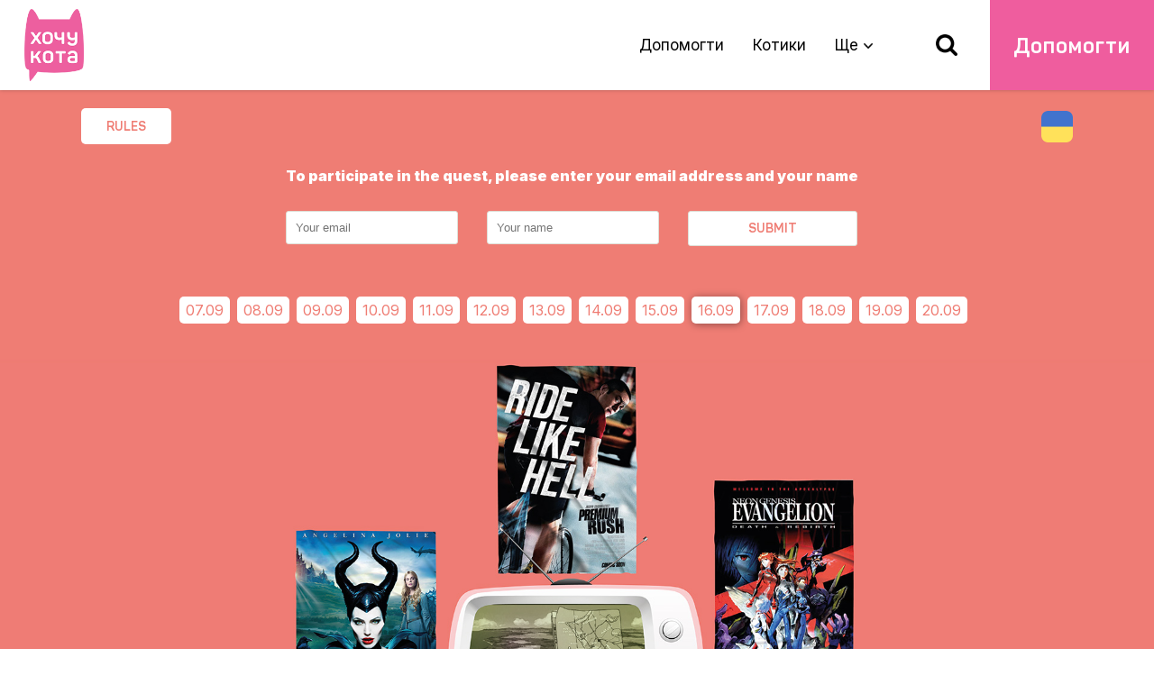

--- FILE ---
content_type: text/html; charset=UTF-8
request_url: https://wannacat.org/quest/?quest_day=10&language=en
body_size: 14470
content:
<!DOCTYPE html>
<html lang="uk-UA">
  <head>
    <!-- Global site tag (gtag.js) - Google Analytics -->
    <script async src="https://www.googletagmanager.com/gtag/js?id=G-EE6VPG8XN4" defer></script>
    <script>
      window.dataLayer = window.dataLayer || [];
      function gtag(){dataLayer.push(arguments);}
      gtag('js', new Date());
      gtag('config', 'G-EE6VPG8XN4');
    </script>
	  
	  <!-- Google Tag Manager -->
     <script>(function(w,d,s,l,i){w[l]=w[l]||[];w[l].push({'gtm.start':
new Date().getTime(),event:'gtm.js'});var f=d.getElementsByTagName(s)[0],
j=d.createElement(s),dl=l!='dataLayer'?'&l='+l:'';j.async=true;j.src=
'https://www.googletagmanager.com/gtm.js?id='+i+dl;f.parentNode.insertBefore(j,f);
})(window,document,'script','dataLayer','GTM-5MZB6QG9');
	  </script>
<!-- End Google Tag Manager -->
	  
	  <!-- Google tag (gtag.js) -->
<script async src="https://www.googletagmanager.com/gtag/js?id=G-EE6VPG8XN4"></script>
<script>
  window.dataLayer = window.dataLayer || [];
  function gtag(){dataLayer.push(arguments);}
  gtag('js', new Date());

  gtag('config', 'G-EE6VPG8XN4');
</script>


    <meta charset="UTF-8">
    <meta http-equiv="X-UA-Compatible" content="IE=edge">
    <meta name="viewport" content="width=device-width, initial-scale=1">
    <meta name="theme-color" content="#ef5d9e">
    <link rel="preconnect" href="https://www.googletagmanager.com">
    <link rel="preconnect" href="https://www.google-analytics.com">

    <script type="application/ld+json">
    [{
      "@context": "https://schema.org",
      "@id": "https://wannacat.org/",
      "@type": "LocalBusiness",
      "address": {
        "@type": "PostalAddress",
        "streetAddress": "Vozdvyzhens'ka St, 14",
        "addressLocality": "Kyiv",
        "postalCode": "02000",
        "addressCountry": "Ukraine"
      },
      "email": "help@wannacat.org",
      "geo": {
        "@type": "GeoCoordinates",
        "latitude": 50.461349,
        "longitude": 30.509472
      },
      "image": [
        "https://wannacat.org/wp-content/uploads/2020/09/city-photo-768x367.png"
      ],
      "logo": "https://wannacat.org/wp-content/themes/wannacat/images/logo-x3.png",
      "name": "Благодійний фонд Хочукота",
      "telephone": "+380992297043",
      "url": "https://wannacat.org/"
    }, {
      "@context": "https://schema.org",
      "@type": "WebSite",
      "potentialAction": {
        "@type": "SearchAction",
        "target": "https://wannacat.org/index.php?s={search_term_string}",
        "query-input": "required name=search_term_string"
      },
      "url": "https://wannacat.org/"
    }]
    </script>

      <link rel="preconnect" href="https://fonts.googleapis.com">
    <link rel="preconnect" href="https://fonts.gstatic.com" crossorigin>
    <link href="https://fonts.googleapis.com/css2?family=Inter:wght@300;400;900&display=swap" rel="stylesheet">
    <link rel="preload" href="https://wannacat.org/wp-content/themes/wannacat/styles/fonts/Panton-Bold.woff2" as="font" crossorigin>

    <title>Котоквест | Хочукота</title>
<meta name='robots' content='max-image-preview:large' />
<link rel='dns-prefetch' href='//www.google.com' />
<link rel='dns-prefetch' href='//static.liqpay.ua' />
<link rel="alternate" type="application/rss+xml" title="Хочукота &raquo; Feed" href="https://wannacat.org/feed/" />
<link rel="alternate" type="application/rss+xml" title="Хочукота &raquo; Comments Feed" href="https://wannacat.org/comments/feed/" />
<link rel="alternate" title="oEmbed (JSON)" type="application/json+oembed" href="https://wannacat.org/wp-json/oembed/1.0/embed?url=https%3A%2F%2Fwannacat.org%2Fquest%2F" />
<style id='wp-img-auto-sizes-contain-inline-css' type='text/css'>
img:is([sizes=auto i],[sizes^="auto," i]){contain-intrinsic-size:3000px 1500px}
/*# sourceURL=wp-img-auto-sizes-contain-inline-css */
</style>
<link rel='stylesheet' id='jquery-ui-css' href='https://wannacat.org/wp-content/plugins/booking-calendar/css/jquery-ui.css?ver=3.2.28' type='text/css' media='all' />
<link rel='stylesheet' id='wpdevart-font-awesome-css' href='https://wannacat.org/wp-content/plugins/booking-calendar/css/font-awesome/font-awesome.css?ver=3.2.28' type='text/css' media='all' />
<link rel='stylesheet' id='wpdevart-style-css' href='https://wannacat.org/wp-content/plugins/booking-calendar/css/style.css?ver=3.2.28' type='text/css' media='all' />
<link rel='stylesheet' id='wpdevart-effects-css' href='https://wannacat.org/wp-content/plugins/booking-calendar/css/effects.css?ver=3.2.28' type='text/css' media='all' />
<link rel='stylesheet' id='wpdevartcalendar-style-css' href='https://wannacat.org/wp-content/plugins/booking-calendar/css/booking.css?ver=3.2.28' type='text/css' media='all' />
<link rel='stylesheet' id='wp-block-library-css' href='https://wannacat.org/wp-includes/css/dist/block-library/style.min.css?ver=6.9' type='text/css' media='all' />
<style id='global-styles-inline-css' type='text/css'>
:root{--wp--preset--aspect-ratio--square: 1;--wp--preset--aspect-ratio--4-3: 4/3;--wp--preset--aspect-ratio--3-4: 3/4;--wp--preset--aspect-ratio--3-2: 3/2;--wp--preset--aspect-ratio--2-3: 2/3;--wp--preset--aspect-ratio--16-9: 16/9;--wp--preset--aspect-ratio--9-16: 9/16;--wp--preset--color--black: #000000;--wp--preset--color--cyan-bluish-gray: #abb8c3;--wp--preset--color--white: #ffffff;--wp--preset--color--pale-pink: #f78da7;--wp--preset--color--vivid-red: #cf2e2e;--wp--preset--color--luminous-vivid-orange: #ff6900;--wp--preset--color--luminous-vivid-amber: #fcb900;--wp--preset--color--light-green-cyan: #7bdcb5;--wp--preset--color--vivid-green-cyan: #00d084;--wp--preset--color--pale-cyan-blue: #8ed1fc;--wp--preset--color--vivid-cyan-blue: #0693e3;--wp--preset--color--vivid-purple: #9b51e0;--wp--preset--gradient--vivid-cyan-blue-to-vivid-purple: linear-gradient(135deg,rgb(6,147,227) 0%,rgb(155,81,224) 100%);--wp--preset--gradient--light-green-cyan-to-vivid-green-cyan: linear-gradient(135deg,rgb(122,220,180) 0%,rgb(0,208,130) 100%);--wp--preset--gradient--luminous-vivid-amber-to-luminous-vivid-orange: linear-gradient(135deg,rgb(252,185,0) 0%,rgb(255,105,0) 100%);--wp--preset--gradient--luminous-vivid-orange-to-vivid-red: linear-gradient(135deg,rgb(255,105,0) 0%,rgb(207,46,46) 100%);--wp--preset--gradient--very-light-gray-to-cyan-bluish-gray: linear-gradient(135deg,rgb(238,238,238) 0%,rgb(169,184,195) 100%);--wp--preset--gradient--cool-to-warm-spectrum: linear-gradient(135deg,rgb(74,234,220) 0%,rgb(151,120,209) 20%,rgb(207,42,186) 40%,rgb(238,44,130) 60%,rgb(251,105,98) 80%,rgb(254,248,76) 100%);--wp--preset--gradient--blush-light-purple: linear-gradient(135deg,rgb(255,206,236) 0%,rgb(152,150,240) 100%);--wp--preset--gradient--blush-bordeaux: linear-gradient(135deg,rgb(254,205,165) 0%,rgb(254,45,45) 50%,rgb(107,0,62) 100%);--wp--preset--gradient--luminous-dusk: linear-gradient(135deg,rgb(255,203,112) 0%,rgb(199,81,192) 50%,rgb(65,88,208) 100%);--wp--preset--gradient--pale-ocean: linear-gradient(135deg,rgb(255,245,203) 0%,rgb(182,227,212) 50%,rgb(51,167,181) 100%);--wp--preset--gradient--electric-grass: linear-gradient(135deg,rgb(202,248,128) 0%,rgb(113,206,126) 100%);--wp--preset--gradient--midnight: linear-gradient(135deg,rgb(2,3,129) 0%,rgb(40,116,252) 100%);--wp--preset--font-size--small: 13px;--wp--preset--font-size--medium: 20px;--wp--preset--font-size--large: 36px;--wp--preset--font-size--x-large: 42px;--wp--preset--spacing--20: 0.44rem;--wp--preset--spacing--30: 0.67rem;--wp--preset--spacing--40: 1rem;--wp--preset--spacing--50: 1.5rem;--wp--preset--spacing--60: 2.25rem;--wp--preset--spacing--70: 3.38rem;--wp--preset--spacing--80: 5.06rem;--wp--preset--shadow--natural: 6px 6px 9px rgba(0, 0, 0, 0.2);--wp--preset--shadow--deep: 12px 12px 50px rgba(0, 0, 0, 0.4);--wp--preset--shadow--sharp: 6px 6px 0px rgba(0, 0, 0, 0.2);--wp--preset--shadow--outlined: 6px 6px 0px -3px rgb(255, 255, 255), 6px 6px rgb(0, 0, 0);--wp--preset--shadow--crisp: 6px 6px 0px rgb(0, 0, 0);}:where(.is-layout-flex){gap: 0.5em;}:where(.is-layout-grid){gap: 0.5em;}body .is-layout-flex{display: flex;}.is-layout-flex{flex-wrap: wrap;align-items: center;}.is-layout-flex > :is(*, div){margin: 0;}body .is-layout-grid{display: grid;}.is-layout-grid > :is(*, div){margin: 0;}:where(.wp-block-columns.is-layout-flex){gap: 2em;}:where(.wp-block-columns.is-layout-grid){gap: 2em;}:where(.wp-block-post-template.is-layout-flex){gap: 1.25em;}:where(.wp-block-post-template.is-layout-grid){gap: 1.25em;}.has-black-color{color: var(--wp--preset--color--black) !important;}.has-cyan-bluish-gray-color{color: var(--wp--preset--color--cyan-bluish-gray) !important;}.has-white-color{color: var(--wp--preset--color--white) !important;}.has-pale-pink-color{color: var(--wp--preset--color--pale-pink) !important;}.has-vivid-red-color{color: var(--wp--preset--color--vivid-red) !important;}.has-luminous-vivid-orange-color{color: var(--wp--preset--color--luminous-vivid-orange) !important;}.has-luminous-vivid-amber-color{color: var(--wp--preset--color--luminous-vivid-amber) !important;}.has-light-green-cyan-color{color: var(--wp--preset--color--light-green-cyan) !important;}.has-vivid-green-cyan-color{color: var(--wp--preset--color--vivid-green-cyan) !important;}.has-pale-cyan-blue-color{color: var(--wp--preset--color--pale-cyan-blue) !important;}.has-vivid-cyan-blue-color{color: var(--wp--preset--color--vivid-cyan-blue) !important;}.has-vivid-purple-color{color: var(--wp--preset--color--vivid-purple) !important;}.has-black-background-color{background-color: var(--wp--preset--color--black) !important;}.has-cyan-bluish-gray-background-color{background-color: var(--wp--preset--color--cyan-bluish-gray) !important;}.has-white-background-color{background-color: var(--wp--preset--color--white) !important;}.has-pale-pink-background-color{background-color: var(--wp--preset--color--pale-pink) !important;}.has-vivid-red-background-color{background-color: var(--wp--preset--color--vivid-red) !important;}.has-luminous-vivid-orange-background-color{background-color: var(--wp--preset--color--luminous-vivid-orange) !important;}.has-luminous-vivid-amber-background-color{background-color: var(--wp--preset--color--luminous-vivid-amber) !important;}.has-light-green-cyan-background-color{background-color: var(--wp--preset--color--light-green-cyan) !important;}.has-vivid-green-cyan-background-color{background-color: var(--wp--preset--color--vivid-green-cyan) !important;}.has-pale-cyan-blue-background-color{background-color: var(--wp--preset--color--pale-cyan-blue) !important;}.has-vivid-cyan-blue-background-color{background-color: var(--wp--preset--color--vivid-cyan-blue) !important;}.has-vivid-purple-background-color{background-color: var(--wp--preset--color--vivid-purple) !important;}.has-black-border-color{border-color: var(--wp--preset--color--black) !important;}.has-cyan-bluish-gray-border-color{border-color: var(--wp--preset--color--cyan-bluish-gray) !important;}.has-white-border-color{border-color: var(--wp--preset--color--white) !important;}.has-pale-pink-border-color{border-color: var(--wp--preset--color--pale-pink) !important;}.has-vivid-red-border-color{border-color: var(--wp--preset--color--vivid-red) !important;}.has-luminous-vivid-orange-border-color{border-color: var(--wp--preset--color--luminous-vivid-orange) !important;}.has-luminous-vivid-amber-border-color{border-color: var(--wp--preset--color--luminous-vivid-amber) !important;}.has-light-green-cyan-border-color{border-color: var(--wp--preset--color--light-green-cyan) !important;}.has-vivid-green-cyan-border-color{border-color: var(--wp--preset--color--vivid-green-cyan) !important;}.has-pale-cyan-blue-border-color{border-color: var(--wp--preset--color--pale-cyan-blue) !important;}.has-vivid-cyan-blue-border-color{border-color: var(--wp--preset--color--vivid-cyan-blue) !important;}.has-vivid-purple-border-color{border-color: var(--wp--preset--color--vivid-purple) !important;}.has-vivid-cyan-blue-to-vivid-purple-gradient-background{background: var(--wp--preset--gradient--vivid-cyan-blue-to-vivid-purple) !important;}.has-light-green-cyan-to-vivid-green-cyan-gradient-background{background: var(--wp--preset--gradient--light-green-cyan-to-vivid-green-cyan) !important;}.has-luminous-vivid-amber-to-luminous-vivid-orange-gradient-background{background: var(--wp--preset--gradient--luminous-vivid-amber-to-luminous-vivid-orange) !important;}.has-luminous-vivid-orange-to-vivid-red-gradient-background{background: var(--wp--preset--gradient--luminous-vivid-orange-to-vivid-red) !important;}.has-very-light-gray-to-cyan-bluish-gray-gradient-background{background: var(--wp--preset--gradient--very-light-gray-to-cyan-bluish-gray) !important;}.has-cool-to-warm-spectrum-gradient-background{background: var(--wp--preset--gradient--cool-to-warm-spectrum) !important;}.has-blush-light-purple-gradient-background{background: var(--wp--preset--gradient--blush-light-purple) !important;}.has-blush-bordeaux-gradient-background{background: var(--wp--preset--gradient--blush-bordeaux) !important;}.has-luminous-dusk-gradient-background{background: var(--wp--preset--gradient--luminous-dusk) !important;}.has-pale-ocean-gradient-background{background: var(--wp--preset--gradient--pale-ocean) !important;}.has-electric-grass-gradient-background{background: var(--wp--preset--gradient--electric-grass) !important;}.has-midnight-gradient-background{background: var(--wp--preset--gradient--midnight) !important;}.has-small-font-size{font-size: var(--wp--preset--font-size--small) !important;}.has-medium-font-size{font-size: var(--wp--preset--font-size--medium) !important;}.has-large-font-size{font-size: var(--wp--preset--font-size--large) !important;}.has-x-large-font-size{font-size: var(--wp--preset--font-size--x-large) !important;}
/*# sourceURL=global-styles-inline-css */
</style>

<style id='classic-theme-styles-inline-css' type='text/css'>
/*! This file is auto-generated */
.wp-block-button__link{color:#fff;background-color:#32373c;border-radius:9999px;box-shadow:none;text-decoration:none;padding:calc(.667em + 2px) calc(1.333em + 2px);font-size:1.125em}.wp-block-file__button{background:#32373c;color:#fff;text-decoration:none}
/*# sourceURL=/wp-includes/css/classic-themes.min.css */
</style>
<link rel='stylesheet' id='wannacat-style-css' href='https://wannacat.org/wp-content/themes/wannacat/style.css?ver=1764505834' type='text/css' media='all' />
<style id='dummy-style-inline-css' type='text/css'>
.wpcf7 .screen-reader-response {
	position: absolute;
	overflow: hidden;
	clip: rect(1px, 1px, 1px, 1px);
	clip-path: inset(50%);
	height: 1px;
	width: 1px;
	margin: -1px;
	padding: 0;
	border: 0;
	word-wrap: normal !important;
}

.wpcf7 .hidden-fields-container {
	display: none;
}

.wpcf7 form .wpcf7-response-output {
	margin: 2em 0.5em 1em;
	padding: 0.2em 1em;
	border: 2px solid #00a0d2; /* Blue */
}

.wpcf7 form.init .wpcf7-response-output,
.wpcf7 form.resetting .wpcf7-response-output,
.wpcf7 form.submitting .wpcf7-response-output {
	display: none;
}

.wpcf7 form.sent .wpcf7-response-output {
	border-color: #46b450; /* Green */
}

.wpcf7 form.failed .wpcf7-response-output,
.wpcf7 form.aborted .wpcf7-response-output {
	border-color: #dc3232; /* Red */
}

.wpcf7 form.spam .wpcf7-response-output {
	border-color: #f56e28; /* Orange */
}

.wpcf7 form.invalid .wpcf7-response-output,
.wpcf7 form.unaccepted .wpcf7-response-output,
.wpcf7 form.payment-required .wpcf7-response-output {
	border-color: #ffb900; /* Yellow */
}

.wpcf7-form-control-wrap {
	position: relative;
}

.wpcf7-not-valid-tip {
	color: #dc3232; /* Red */
	font-size: 1em;
	font-weight: normal;
	display: block;
}

.use-floating-validation-tip .wpcf7-not-valid-tip {
	position: relative;
	top: -2ex;
	left: 1em;
	z-index: 100;
	border: 1px solid #dc3232;
	background: #fff;
	padding: .2em .8em;
	width: 24em;
}

.wpcf7-list-item {
	display: inline-block;
	margin: 0 0 0 1em;
}

.wpcf7-list-item-label::before,
.wpcf7-list-item-label::after {
	content: " ";
}

.wpcf7-spinner {
	visibility: hidden;
	display: inline-block;
	background-color: #23282d; /* Dark Gray 800 */
	opacity: 0.75;
	width: 24px;
	height: 24px;
	border: none;
	border-radius: 100%;
	padding: 0;
	margin: 0 24px;
	position: relative;
}

form.submitting .wpcf7-spinner {
	visibility: visible;
}

.wpcf7-spinner::before {
	content: '';
	position: absolute;
	background-color: #fbfbfc; /* Light Gray 100 */
	top: 4px;
	left: 4px;
	width: 6px;
	height: 6px;
	border: none;
	border-radius: 100%;
	transform-origin: 8px 8px;
	animation-name: spin;
	animation-duration: 1000ms;
	animation-timing-function: linear;
	animation-iteration-count: infinite;
}

@media (prefers-reduced-motion: reduce) {
	.wpcf7-spinner::before {
		animation-name: blink;
		animation-duration: 2000ms;
	}
}

@keyframes spin {
	from {
		transform: rotate(0deg);
	}

	to {
		transform: rotate(360deg);
	}
}

@keyframes blink {
	from {
		opacity: 0;
	}

	50% {
		opacity: 1;
	}

	to {
		opacity: 0;
	}
}

.wpcf7 [inert] {
	opacity: 0.5;
}

.wpcf7 input[type="file"] {
	cursor: pointer;
}

.wpcf7 input[type="file"]:disabled {
	cursor: default;
}

.wpcf7 .wpcf7-submit:disabled {
	cursor: not-allowed;
}

.wpcf7 input[type="url"],
.wpcf7 input[type="email"],
.wpcf7 input[type="tel"] {
	direction: ltr;
}

.wpcf7-reflection > output {
	display: list-item;
	list-style: none;
}

.wpcf7-reflection > output[hidden] {
	display: none;
}

body.compensate-for-scrollbar{overflow:hidden}.fancybox-active{height:auto}.fancybox-is-hidden{left:-9999px;margin:0;position:absolute!important;top:-9999px;visibility:hidden}.fancybox-container{-webkit-backface-visibility:hidden;height:100%;left:0;outline:none;position:fixed;-webkit-tap-highlight-color:transparent;top:0;-ms-touch-action:manipulation;touch-action:manipulation;transform:translateZ(0);width:100%;z-index:99992}.fancybox-container *{box-sizing:border-box}.fancybox-bg,.fancybox-inner,.fancybox-outer,.fancybox-stage{bottom:0;left:0;position:absolute;right:0;top:0}.fancybox-outer{-webkit-overflow-scrolling:touch;overflow-y:auto}.fancybox-bg{background:#1e1e1e;opacity:0;transition-duration:inherit;transition-property:opacity;transition-timing-function:cubic-bezier(.47,0,.74,.71)}.fancybox-is-open .fancybox-bg{opacity:.9;transition-timing-function:cubic-bezier(.22,.61,.36,1)}.fancybox-caption,.fancybox-infobar,.fancybox-navigation .fancybox-button,.fancybox-toolbar{direction:ltr;opacity:0;position:absolute;transition:opacity .25s ease,visibility 0s ease .25s;visibility:hidden;z-index:99997}.fancybox-show-caption .fancybox-caption,.fancybox-show-infobar .fancybox-infobar,.fancybox-show-nav .fancybox-navigation .fancybox-button,.fancybox-show-toolbar .fancybox-toolbar{opacity:1;transition:opacity .25s ease 0s,visibility 0s ease 0s;visibility:visible}.fancybox-infobar{color:#ccc;font-size:13px;-webkit-font-smoothing:subpixel-antialiased;height:44px;left:0;line-height:44px;min-width:44px;mix-blend-mode:difference;padding:0 10px;pointer-events:none;top:0;-webkit-touch-callout:none;-webkit-user-select:none;-moz-user-select:none;-ms-user-select:none;user-select:none}.fancybox-toolbar{right:0;top:0}.fancybox-stage{direction:ltr;overflow:visible;transform:translateZ(0);z-index:99994}.fancybox-is-open .fancybox-stage{overflow:hidden}.fancybox-slide{-webkit-backface-visibility:hidden;display:none;height:100%;left:0;outline:none;overflow:auto;-webkit-overflow-scrolling:touch;padding:44px;position:absolute;text-align:center;top:0;transition-property:transform,opacity;white-space:normal;width:100%;z-index:99994}.fancybox-slide:before{content:"";display:inline-block;font-size:0;height:100%;vertical-align:middle;width:0}.fancybox-is-sliding .fancybox-slide,.fancybox-slide--current,.fancybox-slide--next,.fancybox-slide--previous{display:block}.fancybox-slide--image{overflow:hidden;padding:44px 0}.fancybox-slide--image:before{display:none}.fancybox-slide--html{padding:6px}.fancybox-content{background:#fff;display:inline-block;margin:0;max-width:100%;overflow:auto;-webkit-overflow-scrolling:touch;padding:44px;position:relative;text-align:left;vertical-align:middle}.fancybox-slide--image .fancybox-content{animation-timing-function:cubic-bezier(.5,0,.14,1);-webkit-backface-visibility:hidden;background:transparent;background-repeat:no-repeat;background-size:100% 100%;left:0;max-width:none;overflow:visible;padding:0;position:absolute;top:0;transform-origin:top left;transition-property:transform,opacity;-webkit-user-select:none;-moz-user-select:none;-ms-user-select:none;user-select:none;z-index:99995}.fancybox-can-zoomOut .fancybox-content{cursor:zoom-out}.fancybox-can-zoomIn .fancybox-content{cursor:zoom-in}.fancybox-can-pan .fancybox-content,.fancybox-can-swipe .fancybox-content{cursor:grab}.fancybox-is-grabbing .fancybox-content{cursor:grabbing}.fancybox-container [data-selectable=true]{cursor:text}.fancybox-image,.fancybox-spaceball{background:transparent;border:0;height:100%;left:0;margin:0;max-height:none;max-width:none;padding:0;position:absolute;top:0;-webkit-user-select:none;-moz-user-select:none;-ms-user-select:none;user-select:none;width:100%}.fancybox-spaceball{z-index:1}.fancybox-slide--iframe .fancybox-content,.fancybox-slide--map .fancybox-content,.fancybox-slide--pdf .fancybox-content,.fancybox-slide--video .fancybox-content{height:100%;overflow:visible;padding:0;width:100%}.fancybox-slide--video .fancybox-content{background:#000}.fancybox-slide--map .fancybox-content{background:#e5e3df}.fancybox-slide--iframe .fancybox-content{background:#fff}.fancybox-iframe,.fancybox-video{background:transparent;border:0;display:block;height:100%;margin:0;overflow:hidden;padding:0;width:100%}.fancybox-iframe{left:0;position:absolute;top:0}.fancybox-error{background:#fff;cursor:default;max-width:400px;padding:40px;width:100%}.fancybox-error p{color:#444;font-size:16px;line-height:20px;margin:0;padding:0}.fancybox-button{background:rgba(30,30,30,.6);border:0;border-radius:0;box-shadow:none;cursor:pointer;display:inline-block;height:44px;margin:0;padding:10px;position:relative;transition:color .2s;vertical-align:top;visibility:inherit;width:44px}.fancybox-button,.fancybox-button:link,.fancybox-button:visited{color:#ccc}.fancybox-button:hover{color:#fff}.fancybox-button:focus{outline:none}.fancybox-button.fancybox-focus{outline:1px dotted}.fancybox-button[disabled],.fancybox-button[disabled]:hover{color:#888;cursor:default;outline:none}.fancybox-button div{height:100%}.fancybox-button svg{display:block;height:100%;overflow:visible;position:relative;width:100%}.fancybox-button svg path{fill:currentColor;stroke-width:0}.fancybox-button--fsenter svg:nth-child(2),.fancybox-button--fsexit svg:first-child,.fancybox-button--pause svg:first-child,.fancybox-button--play svg:nth-child(2){display:none}.fancybox-progress{background:#ff5268;height:2px;left:0;position:absolute;right:0;top:0;transform:scaleX(0);transform-origin:0;transition-property:transform;transition-timing-function:linear;z-index:99998}.fancybox-close-small{background:transparent;border:0;border-radius:0;color:#ccc;cursor:pointer;opacity:.8;padding:8px;position:absolute;right:-12px;top:-44px;z-index:401}.fancybox-close-small:hover{color:#fff;opacity:1}.fancybox-slide--html .fancybox-close-small{color:currentColor;padding:10px;right:0;top:0}.fancybox-slide--image.fancybox-is-scaling .fancybox-content{overflow:hidden}.fancybox-is-scaling .fancybox-close-small,.fancybox-is-zoomable.fancybox-can-pan .fancybox-close-small{display:none}.fancybox-navigation .fancybox-button{background-clip:content-box;height:100px;opacity:0;position:absolute;top:calc(50% - 50px);width:70px}.fancybox-navigation .fancybox-button div{padding:7px}.fancybox-navigation .fancybox-button--arrow_left{left:0;left:env(safe-area-inset-left);padding:31px 26px 31px 6px}.fancybox-navigation .fancybox-button--arrow_right{padding:31px 6px 31px 26px;right:0;right:env(safe-area-inset-right)}.fancybox-caption{background:linear-gradient(0deg,rgba(0,0,0,.85) 0,rgba(0,0,0,.3) 50%,rgba(0,0,0,.15) 65%,rgba(0,0,0,.075) 75.5%,rgba(0,0,0,.037) 82.85%,rgba(0,0,0,.019) 88%,transparent);bottom:0;color:#eee;font-size:14px;font-weight:400;left:0;line-height:1.5;padding:75px 44px 25px;pointer-events:none;right:0;text-align:center;z-index:99996}@supports (padding:max(0px)){.fancybox-caption{padding:75px max(44px,env(safe-area-inset-right)) max(25px,env(safe-area-inset-bottom)) max(44px,env(safe-area-inset-left))}}.fancybox-caption--separate{margin-top:-50px}.fancybox-caption__body{max-height:50vh;overflow:auto;pointer-events:all}.fancybox-caption a,.fancybox-caption a:link,.fancybox-caption a:visited{color:#ccc;text-decoration:none}.fancybox-caption a:hover{color:#fff;text-decoration:underline}.fancybox-loading{animation:a 1s linear infinite;background:transparent;border:4px solid #888;border-bottom-color:#fff;border-radius:50%;height:50px;left:50%;margin:-25px 0 0 -25px;opacity:.7;padding:0;position:absolute;top:50%;width:50px;z-index:99999}@keyframes a{to{transform:rotate(1turn)}}.fancybox-animated{transition-timing-function:cubic-bezier(0,0,.25,1)}.fancybox-fx-slide.fancybox-slide--previous{opacity:0;transform:translate3d(-100%,0,0)}.fancybox-fx-slide.fancybox-slide--next{opacity:0;transform:translate3d(100%,0,0)}.fancybox-fx-slide.fancybox-slide--current{opacity:1;transform:translateZ(0)}.fancybox-fx-fade.fancybox-slide--next,.fancybox-fx-fade.fancybox-slide--previous{opacity:0;transition-timing-function:cubic-bezier(.19,1,.22,1)}.fancybox-fx-fade.fancybox-slide--current{opacity:1}.fancybox-fx-zoom-in-out.fancybox-slide--previous{opacity:0;transform:scale3d(1.5,1.5,1.5)}.fancybox-fx-zoom-in-out.fancybox-slide--next{opacity:0;transform:scale3d(.5,.5,.5)}.fancybox-fx-zoom-in-out.fancybox-slide--current{opacity:1;transform:scaleX(1)}.fancybox-fx-rotate.fancybox-slide--previous{opacity:0;transform:rotate(-1turn)}.fancybox-fx-rotate.fancybox-slide--next{opacity:0;transform:rotate(1turn)}.fancybox-fx-rotate.fancybox-slide--current{opacity:1;transform:rotate(0deg)}.fancybox-fx-circular.fancybox-slide--previous{opacity:0;transform:scale3d(0,0,0) translate3d(-100%,0,0)}.fancybox-fx-circular.fancybox-slide--next{opacity:0;transform:scale3d(0,0,0) translate3d(100%,0,0)}.fancybox-fx-circular.fancybox-slide--current{opacity:1;transform:scaleX(1) translateZ(0)}.fancybox-fx-tube.fancybox-slide--previous{transform:translate3d(-100%,0,0) scale(.1) skew(-10deg)}.fancybox-fx-tube.fancybox-slide--next{transform:translate3d(100%,0,0) scale(.1) skew(10deg)}.fancybox-fx-tube.fancybox-slide--current{transform:translateZ(0) scale(1)}@media (max-height:576px){.fancybox-slide{padding-left:6px;padding-right:6px}.fancybox-slide--image{padding:6px 0}.fancybox-close-small{right:-6px}.fancybox-slide--image .fancybox-close-small{background:#4e4e4e;color:#f2f4f6;height:36px;opacity:1;padding:6px;right:0;top:0;width:36px}.fancybox-caption{padding-left:12px;padding-right:12px}@supports (padding:max(0px)){.fancybox-caption{padding-left:max(12px,env(safe-area-inset-left));padding-right:max(12px,env(safe-area-inset-right))}}}.fancybox-share{background:#f4f4f4;border-radius:3px;max-width:90%;padding:30px;text-align:center}.fancybox-share h1{color:#222;font-size:35px;font-weight:700;margin:0 0 20px}.fancybox-share p{margin:0;padding:0}.fancybox-share__button{border:0;border-radius:3px;display:inline-block;font-size:14px;font-weight:700;line-height:40px;margin:0 5px 10px;min-width:130px;padding:0 15px;text-decoration:none;transition:all .2s;-webkit-user-select:none;-moz-user-select:none;-ms-user-select:none;user-select:none;white-space:nowrap}.fancybox-share__button:link,.fancybox-share__button:visited{color:#fff}.fancybox-share__button:hover{text-decoration:none}.fancybox-share__button--fb{background:#3b5998}.fancybox-share__button--fb:hover{background:#344e86}.fancybox-share__button--pt{background:#bd081d}.fancybox-share__button--pt:hover{background:#aa0719}.fancybox-share__button--tw{background:#1da1f2}.fancybox-share__button--tw:hover{background:#0d95e8}.fancybox-share__button svg{height:25px;margin-right:7px;position:relative;top:-1px;vertical-align:middle;width:25px}.fancybox-share__button svg path{fill:#fff}.fancybox-share__input{background:transparent;border:0;border-bottom:1px solid #d7d7d7;border-radius:0;color:#5d5b5b;font-size:14px;margin:10px 0 0;outline:none;padding:10px 15px;width:100%}.fancybox-thumbs{background:#ddd;bottom:0;display:none;margin:0;-webkit-overflow-scrolling:touch;-ms-overflow-style:-ms-autohiding-scrollbar;padding:2px 2px 4px;position:absolute;right:0;-webkit-tap-highlight-color:rgba(0,0,0,0);top:0;width:212px;z-index:99995}.fancybox-thumbs-x{overflow-x:auto;overflow-y:hidden}.fancybox-show-thumbs .fancybox-thumbs{display:block}.fancybox-show-thumbs .fancybox-inner{right:212px}.fancybox-thumbs__list{font-size:0;height:100%;list-style:none;margin:0;overflow-x:hidden;overflow-y:auto;padding:0;position:absolute;position:relative;white-space:nowrap;width:100%}.fancybox-thumbs-x .fancybox-thumbs__list{overflow:hidden}.fancybox-thumbs-y .fancybox-thumbs__list::-webkit-scrollbar{width:7px}.fancybox-thumbs-y .fancybox-thumbs__list::-webkit-scrollbar-track{background:#fff;border-radius:10px;box-shadow:inset 0 0 6px rgba(0,0,0,.3)}.fancybox-thumbs-y .fancybox-thumbs__list::-webkit-scrollbar-thumb{background:#2a2a2a;border-radius:10px}.fancybox-thumbs__list a{-webkit-backface-visibility:hidden;backface-visibility:hidden;background-color:rgba(0,0,0,.1);background-position:50%;background-repeat:no-repeat;background-size:cover;cursor:pointer;float:left;height:75px;margin:2px;max-height:calc(100% - 8px);max-width:calc(50% - 4px);outline:none;overflow:hidden;padding:0;position:relative;-webkit-tap-highlight-color:transparent;width:100px}.fancybox-thumbs__list a:before{border:6px solid #ff5268;bottom:0;content:"";left:0;opacity:0;position:absolute;right:0;top:0;transition:all .2s cubic-bezier(.25,.46,.45,.94);z-index:99991}.fancybox-thumbs__list a:focus:before{opacity:.5}.fancybox-thumbs__list a.fancybox-thumbs-active:before{opacity:1}@media (max-width:576px){.fancybox-thumbs{width:110px}.fancybox-show-thumbs .fancybox-inner{right:110px}.fancybox-thumbs__list a{max-width:calc(100% - 10px)}}
/*# sourceURL=dummy-style-inline-css */
</style>
<script type="text/javascript" src="https://wannacat.org/wp-includes/js/jquery/jquery.min.js?ver=3.7.1" id="jquery-core-js"></script>
<script type="text/javascript" src="https://wannacat.org/wp-includes/js/jquery/jquery-migrate.min.js?ver=3.4.1" id="jquery-migrate-js"></script>
<script type="text/javascript" id="wpdevart-booking-script-js-extra">
/* <![CDATA[ */
var wpdevart = {"ajaxUrl":"https://wannacat.org/wp-admin/admin-ajax.php","ajaxNonce":"07584e9315","required":"is required.","confirm_email":"do not match.","file_size":" The file size is too large!","file_type":" The file type not allowed!","emailValid":"Enter the valid email address.","date":"Date","hour":"Hour"};
//# sourceURL=wpdevart-booking-script-js-extra
/* ]]> */
</script>
<script type="text/javascript" src="https://wannacat.org/wp-content/plugins/booking-calendar/js/booking.js?ver=3.2.28" id="wpdevart-booking-script-js"></script>
<script type="text/javascript" src="https://wannacat.org/wp-content/plugins/booking-calendar/js/script.js?ver=3.2.28" id="wpdevart-script-js"></script>
<script type="text/javascript" src="https://www.google.com/recaptcha/api.js?onload=wpdevartRecaptchaInit&amp;render=explicit&amp;ver=3.2.28" id="wpdevart-recaptcha-js"></script>
<script type="text/javascript" src="https://wannacat.org/wp-content/plugins/booking-calendar/js/jquery.scrollTo-min.js?ver=3.2.28" id="scrollto-js"></script>

<!-- OG: 3.3.8 --><meta name="description" content="Котоквест" />
<meta property="og:image" content="https://wannacat.org/wp-content/uploads/2020/09/cropped-hk_logo-05.png"><meta property="og:description" content="Котоквест"><meta property="og:type" content="article"><meta property="og:locale" content="en_US"><meta property="og:site_name" content="Хочукота"><meta property="og:title" content="Котоквест"><meta property="og:url" content="https://wannacat.org/quest/"><meta property="og:updated_time" content="2025-11-30T19:02:45+02:00">
<meta property="article:published_time" content="2023-09-03T19:55:28+00:00"><meta property="article:modified_time" content="2025-11-30T17:02:45+00:00"><meta property="article:author:username" content="wannacat_admin">
<meta property="twitter:partner" content="ogwp"><meta property="twitter:card" content="summary"><meta property="twitter:title" content="Котоквест"><meta property="twitter:description" content="Котоквест"><meta property="twitter:url" content="https://wannacat.org/quest/"><meta property="twitter:label1" content="Reading time"><meta property="twitter:data1" content="Less than a minute">
<meta itemprop="image" content="https://wannacat.org/wp-content/uploads/2020/09/cropped-hk_logo-05.png"><meta itemprop="name" content="Котоквест"><meta itemprop="description" content="Котоквест"><meta itemprop="datePublished" content="2023-09-03"><meta itemprop="dateModified" content="2025-11-30T17:02:45+00:00">
<meta property="profile:username" content="wannacat_admin">
<!-- /OG -->

<link rel="https://api.w.org/" href="https://wannacat.org/wp-json/" /><link rel="alternate" title="JSON" type="application/json" href="https://wannacat.org/wp-json/wp/v2/pages/13571" /><link rel="EditURI" type="application/rsd+xml" title="RSD" href="https://wannacat.org/xmlrpc.php?rsd" />
<meta name="generator" content="WordPress 6.9" />
<link rel="canonical" href="https://wannacat.org/quest/" />
<link rel='shortlink' href='https://wannacat.org/?p=13571' />
<link rel="icon" href="https://wannacat.org/wp-content/uploads/2020/09/cropped-hk_logo-05-32x32.png" sizes="32x32" />
<link rel="icon" href="https://wannacat.org/wp-content/uploads/2020/09/cropped-hk_logo-05-192x192.png" sizes="192x192" />
<link rel="apple-touch-icon" href="https://wannacat.org/wp-content/uploads/2020/09/cropped-hk_logo-05-180x180.png" />
<meta name="msapplication-TileImage" content="https://wannacat.org/wp-content/uploads/2020/09/cropped-hk_logo-05-270x270.png" />
	  
<!-- Meta Pixel Code -->
<script>
!function(f,b,e,v,n,t,s)
{if(f.fbq)return;n=f.fbq=function(){n.callMethod?
n.callMethod.apply(n,arguments):n.queue.push(arguments)};
if(!f._fbq)f._fbq=n;n.push=n;n.loaded=!0;n.version='2.0';
n.queue=[];t=b.createElement(e);t.async=!0;
t.src=v;s=b.getElementsByTagName(e)[0];
s.parentNode.insertBefore(t,s)}(window, document,'script',
'https://connect.facebook.net/en_US/fbevents.js');
fbq('init', '1503246733135655');
fbq('track', 'PageView');
</script>
<noscript><img height="1" width="1" style="display:none"
src="https://www.facebook.com/tr?id=1503246733135655&ev=PageView&noscript=1"
/></noscript>
<!-- End Meta Pixel Code -->
  </head>
  <body class="wp-singular page-template page-template-page-quest page-template-page-quest-php page page-id-13571 wp-embed-responsive wp-theme-wannacat elementor-default elementor-kit-28">
    <a href="https://wannacat.org/donate/" class="button-donate fixed-button btn-top font-panton">
      Допомогти
    </a>
	  
<!-- Google Tag Manager (noscript) -->
<noscript><iframe src="https://www.googletagmanager.com/ns.html?id=GTM-5MZB6QG9"
height="0" width="0" style="display:none;visibility:hidden"></iframe></noscript>
<!-- End Google Tag Manager (noscript) -->
	  
    <div class="nav-bar">
      <button class="nav-search" data-toggle="search" aria-label="Відкрити пошук"></button>
      <a href="https://wannacat.org/" class="logo" aria-label="Перейти на головну сторінку" title="Перейти на головну сторінку">Перейти на головну сторінку</a>
      <button class="nav-burger" data-toggle="mobile-nav" aria-label="Відкрити меню"></button>

      <div class="main-nav">
        <button class="nav-close" data-toggle="close-mobile-nav" aria-label="Закрити меню"></button>
        <div class="menu-golovne-menyu-container"><ul id="menu-golovne-menyu" class="menu"><li id="menu-item-26" class="menu-item menu-item-type-post_type menu-item-object-page menu-item-26"><a href="https://wannacat.org/donate/">Допомогти</a></li>
<li id="menu-item-808" class="menu-item menu-item-type-post_type menu-item-object-page menu-item-808"><a href="https://wannacat.org/adopt/">Котики</a></li>
<li id="menu-item-300" class="menu-item menu-item-type-custom menu-item-object-custom current-menu-ancestor current-menu-parent menu-item-has-children menu-item-300"><a href="#">Ще</a>
<ul class="sub-menu">
	<li id="menu-item-1096" class="menu-item menu-item-type-post_type menu-item-object-page menu-item-1096"><a href="https://wannacat.org/friend/">Дружити</a></li>
	<li id="menu-item-17265" class="menu-item menu-item-type-post_type menu-item-object-page menu-item-17265"><a href="https://wannacat.org/cathotel/">Бутік котель</a></li>
	<li id="menu-item-18713" class="menu-item menu-item-type-post_type menu-item-object-page menu-item-18713"><a href="https://wannacat.org/giftday/">Кототерапія</a></li>
	<li id="menu-item-17099" class="menu-item menu-item-type-post_type menu-item-object-page menu-item-17099"><a href="https://wannacat.org/pilates/">Пілатес з котиками</a></li>
	<li id="menu-item-301" class="menu-item menu-item-type-post_type menu-item-object-page menu-item-301"><a href="https://wannacat.org/about/">Про фонд</a></li>
	<li id="menu-item-7005" class="menu-item menu-item-type-custom menu-item-object-custom menu-item-7005"><a href="/campaigns/">Кампанії</a></li>
	<li id="menu-item-805" class="menu-item menu-item-type-post_type menu-item-object-page menu-item-805"><a href="https://wannacat.org/inhome/">Котики, які вже вдома</a></li>
	<li id="menu-item-306" class="menu-item menu-item-type-post_type menu-item-object-page menu-item-306"><a href="https://wannacat.org/faq/">Котоблог</a></li>
	<li id="menu-item-13581" class="menu-item menu-item-type-post_type menu-item-object-page current-menu-item page_item page-item-13571 current_page_item menu-item-13581"><a href="https://wannacat.org/quest/" aria-current="page">Кото-квест</a></li>
</ul>
</li>
</ul></div>      </div>

      <div id="search-modal">
        <form role="search" method="get" class="search-form" action="/index.php">
  <div class="search-form-content">
    <input class="search-field" name="s" placeholder="Шукаєш котика?" type="search" aria-label="Шукаєш котика?">
    <button type="submit" class="nav-search" aria-label="Шукати"></button>
  </div>
</form>
      </div>
    </div>
    <div class="nav-bar-instead"></div>

<link rel="stylesheet" href="https://wannacat.org/wp-content/themes/wannacat/page-quest.css?1694881348">
<div id="quest-rules" style="display: none;">
  
      <h2 class="font-panton">Cats in literature and films</h2>
    <p>Since ancient times, cats have known that in any business, and especially in the field of art, their paws are crucial. It is not surprising that fluffies quickly became the muses of artists and inspired many masterpieces.</p>
    <p>Every day at noon we invite you to the literary and cinematic world of cats. For two weeks, mysteries will be waiting for you. We have dedicated seven riddles to book characters, and the other seven to feline movie actors.</p>
    <p>Your task is to guess the cat's name. You need to look carefully at all the clues on the page. These can be books, posters, movie screenshots, or objects that are somehow related to the characters and stories.</p>
    <p>Don't despair if you can't guess right away, because you have an unlimited number of attempts. And at 20:00, another clue will be waiting for you.</p>
    <p>If you manage to solve our task quickly, you will have a chance to get into the daily top 10 of the smartest cat detectives.</p>
    <p>There are also bonus tasks waiting for you that do not affect the rating. But if you successfully answer the bonus question, you will get a cat next to your name in the rating table.</p>
    <p>To start the game, you need to enter your name/nickname and your email address.</p>
    <p><strong>May the Cat Force be with you!</strong></p>
  </div>


<div class="quest-header">
	<div class="container">
		<div class="quest-header-top">
		<a class="button-rounded font-panton quest-button" style="width: 100px;" data-fancybox href="#quest-rules">
  Rules		</a>
		<a href="?quest_day=10&language=ua" class="button-rounded font-panton quest-lang language-ua"></a>
		</div>

	<div class="quest-info">
    <form method="post" action="">
    <p class="quest-txt">To participate in the quest, please enter your email address and your name</p>
	  <div class="quest-login">
		  <p><input type="email" placeholder="Your email" name="quest_email"></p>
		  <p><input type="text" placeholder="Your name" name="quest_name"></p>
		  <p><button type="submit" class="btn-quest font-panton">Submit</button></p>
	  </div>

  </form>

		</div>
	
   </div>

</div>

<div class="quest-calendar">
	<div class="container">
<a href="?quest_day=1&language=en" class="">07.09</a> <a href="?quest_day=2&language=en" class="">08.09</a> <a href="?quest_day=3&language=en" class="">09.09</a> <a href="?quest_day=4&language=en" class="">10.09</a> <a href="?quest_day=5&language=en" class="">11.09</a> <a href="?quest_day=6&language=en" class="">12.09</a> <a href="?quest_day=7&language=en" class="">13.09</a> <a href="?quest_day=8&language=en" class="">14.09</a> <a href="?quest_day=9&language=en" class="">15.09</a> <a href="?quest_day=10&language=en" class="current-day">16.09</a> <a href="?quest_day=11&language=en" class="">17.09</a> <a href="?quest_day=12&language=en" class="">18.09</a> <a href="?quest_day=13&language=en" class="">19.09</a> <a href="?quest_day=14&language=en" class="">20.09</a> 	</div>	
</div>
<script>
var questCalendarEl = document.querySelector('.quest-calendar .container');
if (questCalendarEl) {
  var currentDayEl = questCalendarEl.querySelector('.current-day');
  if (currentDayEl) {
    questCalendarEl.scrollTo(currentDayEl.offsetLeft - document.body.offsetWidth / 2 + currentDayEl.offsetWidth / 2 + 10, 0);
  }
}
</script>


<div class="quest-main-image-container">
  <img
    class="movie"
    src="https://wannacat.org/wp-content/quest/XgiQIa2Dtt.jpg"
  />
</div>


<div class="quest-top">
	<div class="container">
		
<p class="quest-top-head"><br><strong>Top 10 cat detectives of the day</strong></p><p>1. Аня С <img src="/wp-content/uploads/2023/09/detect.png" class="quest-bonus-image"></p><p>2. Тетяна <img src="/wp-content/uploads/2023/09/detect.png" class="quest-bonus-image"></p><p>3. Алисия  <img src="/wp-content/uploads/2023/09/detect.png" class="quest-bonus-image"></p>	</div>
</div>



    <div class="site-footer-wrap">
      <div class="site-footer">
      <div class="container">
        <div class="footer-top">
          <div class="subscribe-form">
                      </div>
        </div>

        <div class="footer-menu-container">
          <div class="menu-menyu-v-futeri-container"><ul id="menu-menyu-v-futeri" class="menu"><li id="menu-item-809" class="menu-item menu-item-type-post_type menu-item-object-page menu-item-809"><a href="https://wannacat.org/adopt/">Котики</a></li>
<li id="menu-item-1063" class="menu-item menu-item-type-post_type menu-item-object-page menu-item-1063"><a href="https://wannacat.org/adopt/">Всиновити</a></li>
<li id="menu-item-797" class="menu-item menu-item-type-post_type menu-item-object-page menu-item-797"><a href="https://wannacat.org/about/">Про фонд</a></li>
<li id="menu-item-56" class="menu-item menu-item-type-custom menu-item-object-custom menu-item-56"><a href="http://xc.org.ua/">Хочусобаку</a></li>
</ul></div>        </div>

        <div class="footer-donate">
          <a href="https://wannacat.org/donate/" class="button-save button-rounded button-help font-panton">
            Допомогти котикам
          </a>
          <div class="safe-payments">
            <a href="https://wannacat.org/bezpeka-platezhiv/">
              Безпека платежів
              <img
                alt="Verified by Visa, Mastercard SecureCode"
                height="40"
                loading="lazy"
                src="https://wannacat.org/wp-content/themes/wannacat/images/payments-verified.png"
                width="177"
              >
            </a>
          </div>
        </div>

        <div class="footer-bottom">
          <div class="footer-widget-container">
            <div id="text-2" class="footer-widget widget_text"><h2 class="footer-widget-title">Фонд Хочукота</h2>			<div class="textwidget"><p>м. Київ</p>
<p><span class="x193iq5w xeuugli x13faqbe x1vvkbs x1xmvt09 x1lliihq x1s928wv xhkezso x1gmr53x x1cpjm7i x1fgarty x1943h6x xudqn12 x3x7a5m x6prxxf xvq8zen xo1l8bm xzsf02u x1yc453h" dir="auto">+380 99 229 7043</span><br />
<a href="mailto:help@wannacat.org">help@wannacat.org</a></p>
</div>
		</div>          </div>

          <div class="footer-social-links">
            <a href="https://www.facebook.com/xochukota" target="_blank" class="social-facebook" aria-label="Facebook" title="Facebook">Facebook</a>
            <a href="https://www.instagram.com/xochukota/" target="_blank" class="social-instagram" aria-label="Instagram" title="Instagram">Instagram</a>
            <a href="https://vm.tiktok.com/ZSP48E7V/" target="_blank" class="social-tiktok" aria-label="TikTok" title="TikTok">TikTok</a>
          </div>
        </div>
      </div>
      </div>
    </div>

    <script type="speculationrules">
{"prefetch":[{"source":"document","where":{"and":[{"href_matches":"/*"},{"not":{"href_matches":["/wp-*.php","/wp-admin/*","/wp-content/uploads/*","/wp-content/*","/wp-content/plugins/*","/wp-content/themes/wannacat/*","/*\\?(.+)"]}},{"not":{"selector_matches":"a[rel~=\"nofollow\"]"}},{"not":{"selector_matches":".no-prefetch, .no-prefetch a"}}]},"eagerness":"conservative"}]}
</script>
<script type="text/javascript" src="https://wannacat.org/wp-includes/js/jquery/ui/core.min.js?ver=1.13.3" id="jquery-ui-core-js"></script>
<script type="text/javascript" src="https://wannacat.org/wp-includes/js/jquery/ui/datepicker.min.js?ver=1.13.3" id="jquery-ui-datepicker-js"></script>
<script type="text/javascript" id="jquery-ui-datepicker-js-after">
/* <![CDATA[ */
jQuery(function(jQuery){jQuery.datepicker.setDefaults({"closeText":"Close","currentText":"Today","monthNames":["January","February","March","April","May","June","July","August","September","October","November","December"],"monthNamesShort":["Jan","Feb","Mar","Apr","May","Jun","Jul","Aug","Sep","Oct","Nov","Dec"],"nextText":"Next","prevText":"Previous","dayNames":["Sunday","Monday","Tuesday","Wednesday","Thursday","Friday","Saturday"],"dayNamesShort":["Sun","Mon","Tue","Wed","Thu","Fri","Sat"],"dayNamesMin":["S","M","T","W","T","F","S"],"dateFormat":"dd.mm.yy","firstDay":1,"isRTL":false});});
//# sourceURL=jquery-ui-datepicker-js-after
/* ]]> */
</script>
<script type="text/javascript" src="https://wannacat.org/wp-includes/js/dist/hooks.min.js?ver=dd5603f07f9220ed27f1" id="wp-hooks-js"></script>
<script type="text/javascript" src="https://wannacat.org/wp-includes/js/dist/i18n.min.js?ver=c26c3dc7bed366793375" id="wp-i18n-js"></script>
<script type="text/javascript" id="wp-i18n-js-after">
/* <![CDATA[ */
wp.i18n.setLocaleData( { 'text direction\u0004ltr': [ 'ltr' ] } );
//# sourceURL=wp-i18n-js-after
/* ]]> */
</script>
<script type="text/javascript" src="https://wannacat.org/wp-content/plugins/contact-form-7/includes/swv/js/index.js?ver=6.1.4" id="swv-js"></script>
<script type="text/javascript" id="contact-form-7-js-before">
/* <![CDATA[ */
var wpcf7 = {
    "api": {
        "root": "https:\/\/wannacat.org\/wp-json\/",
        "namespace": "contact-form-7\/v1"
    }
};
//# sourceURL=contact-form-7-js-before
/* ]]> */
</script>
<script type="text/javascript" src="https://wannacat.org/wp-content/plugins/contact-form-7/includes/js/index.js?ver=6.1.4" id="contact-form-7-js"></script>
<script type="text/javascript" src="https://static.liqpay.ua/libjs/checkout.js?ver=6.9" id="wannacat-script-liqpay-js"></script>
<script type="text/javascript" src="https://wannacat.org/wp-content/themes/wannacat/scripts/countUp.umd.js?ver=6.9" id="wannacat-script-countup-js"></script>
<script type="text/javascript" src="https://wannacat.org/wp-content/themes/wannacat/scripts/jquery.fancybox.min.js?ver=6.9" id="wannacat-script-fancybox-js"></script>
<script type="text/javascript" src="https://wannacat.org/wp-content/themes/wannacat/scripts/fontfaceobserver.standalone.js?ver=6.9" id="wannacat-script-fontobserver-js"></script>
<script type="text/javascript" src="https://wannacat.org/wp-content/themes/wannacat/scripts/clipboard.min.js?ver=6.9" id="wannacat-script-clipboard-js"></script>
<script type="text/javascript" src="https://wannacat.org/wp-content/themes/wannacat/scripts/main.js?ver=6.9" id="wannacat-script-main-js"></script>

  </body>
</html>

--- FILE ---
content_type: text/css
request_url: https://wannacat.org/wp-content/plugins/booking-calendar/css/booking.css?ver=3.2.28
body_size: 5047
content:
/* Chrome, Safari, Opera */
@-webkit-keyframes rotate {
    to   {-webkit-transform: rotate(360deg);}
    from  {-webkit-transform: rotate(0deg);}
}

/* Standard syntax */
@keyframes rotate {
    to   {transform: rotate(360deg);}
    from  {transform: rotate(0deg);}
}
.wpdevart_none{
	display:none;
}
.wpdevart-hour-item.past_hour {
    opacity: 0.5;
    pointer-events: none;
}
.wpdevart-calendar-container > div{
    border-right: 1px solid #ddd;
    border-bottom: 1px solid #ddd;
	float:left;
	box-sizing:border-box;
	-webkit-box-sizing:border-box;
	-moz-box-sizing:border-box;
	width:14.285714%;
}
.wpdevart-day .day-price,.wpdevart-hour-price {
    font-size: 12px;
    padding: 0 2px;
	color: #6B6B6B;
}
.wpdevart-day span.old-price {
    margin-left: 2px;
    color: #949494;
    text-decoration: line-through;
}

.wpdevart-calendar-container > div:nth-child(7n+1), .wpdevart-calendar-container > div:first-child{
    border-left: 1px solid #ddd;
}
.booking_calendar_container,.wpdevart-booking-form-container{
	width:100%;
}
.booking_calendar_container{
	position:relative;
}
.booking_calendar_container .wpdevart-load-overlay,
.booking_calendar_container .wpdevart-hours-overlay{
	position:absolute;
	top:0;
	left:0;
	width:100%;
	height:100%;
	background:rgba(0,0,0,.05);
	display:none;
	z-index:9999;
}
.booking_calendar_container .wpdevart-load-image,
.wpdevart-hours-overlay .wpdevart-load-image{
	position:absolute;
	top:50%;
	left:50%;
	margin-top:-25px;
	margin-left:-25px;
	width:50px;
	height:50px;
}

.wpdevart-hours-overlay .wpdevart-load-image{
	margin-top:-20px;
	margin-left:-20px;
	width:40px;
	height:40px;
}
.booking_calendar_container .wpdevart-load-image .fa{
	font-size: 50px;
	color: #464646;
}
.wpdevart-hours-overlay .wpdevart-load-image .fa{
	font-size: 40px;
	color: #464646;
}
.wpdevart-submit{
    position: relative;
    display: none;
    background: #FD7C93;
    color: #fff;
    border: 0 !important;
    padding: 7px 0px !important;
    cursor: pointer;
    font-size: 17px;
    width: 230px;
	max-width: 100%;
}
.wpdevart-submit.wpdevart-submit-update{
    display: block;
}
.wpdevart-submit.load{
	text-indent:-2000px;
}/*
.wpdevart-submit.load:after{
    content: "";
    width: 20px;
    height: 20px;
    position: absolute;
    top: 7px;
    left: 50%;
    display: inline-block;
    -webkit-animation: rotate 2s linear infinite;
    animation: rotate 2s linear infinite;
    margin-left: -10px;
}*/
.wpdevart-submit i{
    display: none;
    position: absolute;
    top: 7px;
    left: 50%;
    margin-left: -5px;
    text-indent: 0;
	font-size: 19px;
}
.wpdevart-submit.load i{
    display: inline-block;
}
.wpdevart-calendar-container > div:not(.week-day-name){
	cursor:pointer;
	position:relative;
	height: 65px;
	line-height: 1.4;
}
.booking_widget.show_day_info_on_hover .wpdevart-calendar-container> div:not(.week-day-name){
	height: 55px !important;
}
.wpdevart-calendar-container > div:nth-child(7):after{
    content:'';
	clear:left;
}

.wpdevart-calendar-container{
    width: 100%;
	background: #fff;
}

.wpda-booking-calendar-head{
	display:table;
	width: 100%;
    border: 1px solid #ddd;
    box-sizing: border-box;
    padding: 10px;
    line-height: 1;
	background: #fff;
}
.current-date-info,
.wpda-previous,
.wpda-next{
	display:table-cell;
}
.current-date-info{
	width:auto;
	font-size: 19px;
	text-align:center;
}
.wpda-previous,
.wpda-next{
	width:auto;
	font-size: 15px;
}
.wpda-next{
	text-align: right;
}
.animation_calendar{
	visibility: hidden;
}
.wpda-previous a,
.wpda-next a{
	text-decoration:none !important;
	border:0px  !important;
}
.wpdevart-hour-item.hour_selected ,
.wpdevart-calendar-container > div.selected{
    box-shadow:0 0 2px rgba(0, 0, 0, 0.5);
}
.wpdevart-hour-item.hour_selected .wpdevart-hour span,
.wpdevart-calendar-container > div.selected .wpda-day-header{
    background-color: #373740 !important;
	color:#fff !important;
}
.wpdevart-calendar-container > div .wpda-day-header {
    background-color: #E6E6E6;
    color: #464646;
    padding: 0px 1px 0 4px;
    font-size: 13px;
}
.wpdevart-hour-unavailable .wpdevart-hour span{
    background-color: #E6E6E6;
    color: #464646;
}
.wpdevart-responsive .wpdevart-calendar-container > div .wpda-day-header {
	overflow: hidden;
}
.week-day-name .wpda-day-header {
    padding: 5px 0 !important;
	text-align:center;
}
.week-day-name .wpda-day-number {
    width: initial;
    float: none;
	color: #656565;
	white-space: nowrap;
    overflow: hidden;
    text-overflow: ellipsis;
}
.week-day-name .wpda-day-number .week-day-mobile {
   display:none;
}
.wpdevart-calendar-container > div.past-day {
    background-color: #F1F3F5;
    opacity: 0.8 !important;
    color: #848484;
    pointer-events: none;
}
.wpdevart-calendar-container > div.wpdevart-unavailable {
    z-index: 1;
}
.wpdevart-calendar-container > div.past-day *{
    color: #848484;
}
/*      availability     */

.wpdevart-calendar-container > div.wpdevart-available,
.wpdevart-calendar-container > div.wpdevart-available .wpda-day-header,
.wpdevart-calendar-container > div.wpdevart-available .day-price {
	background: #85B70B;
    color: #fff;
}
.wpdevart-calendar-container > div.wpdevart-booked,
.wpdevart-calendar-container > div.wpdevart-booked .wpda-day-header,
.wpdevart-calendar-container > div.wpdevart-booked .day-price {
	background: #FD7C93;
    color: #fff;
}
.wpdevart-calendar-container > div.wpdevart-unavailable,.wpdevart-legends-unavailable .legend-div{
	opacity:0.9;
	cursor:default;
}
.wpdevart-calendar-container > div.wpdevart-available{
	opacity:1;
	cursor:pointer;
}

.day-availability {
    font-size: 13px;
    color: #636363;
    padding: 0 2px 2px;
    font-style: italic;
	white-space: nowrap;
    overflow: hidden;
    text-overflow: ellipsis;
}

/*       user info             */
.wpda-day-number {
    width: 53px;
    float: left;
}

button:focus{
	outline:none !important;
}

.day-user-info-container {
    float: right;
    text-align: center;
    font-style: italic;
    line-height: 1;
    width: 13px;
    position: relative;
    border: 1px solid #fff;
    height: 13px;
    margin-top: 1px;
    margin-left: 1px;
}
.day-user-info {
    position: absolute;
    background-color: rgb(253, 253, 253);
    min-height: 50px;
    padding: 5px 7px;
    color: #4E4E4E;
    bottom: 100%;
    right: 0;
    display: none;
    box-shadow: 0 0 5px rgba(0, 0, 0, 0.52);
    width: 320px;
    font-size: 13px;
    text-align: justify;
	font-style: normal;
	z-index: 11111;
}
.day-user-info-container:hover .day-user-info{
	display:block;
}

.booking_calendar_container .error_text_container,
.booking_calendar_container .successfully_text_container{
	display:none;
    border: 1px solid #C11212;
    padding: 12px 7px;
    margin: 0 0 10px 0;
    color: #C11212;
	font-size: 15px;
    line-height: 1.3;
}
.booking_calendar_container .successfully_text_container{
    border: 1px solid #7FAD16;
    color: #7FAD16;
	display:block;
}
.booking_calendar_container .notice_text_close{
    float: right;
    display: inline-block;
    color: #ffffff;
    background: #C11212;
    line-height: 1;
    padding: 3px 5px;
    cursor: pointer;
}
.booking_calendar_container .error_text{
    float: left;
}
.booking_calendar_container .successfully_text_container .notice_text_close{
    background: #7FAD16;
}
.wpdevart-booking-form-container{
    margin: 25px 0;
}
.wpdevart-form-section,
.wpdevart-check-section{
/*
	float:left;
	width:48%;
*/
}
.wpdevart-check-section {
  display: none;
}
.wpdevart-form-section{
	margin-left:2%;
}
.wpdevart-booking-form-container.one_col .wpdevart-form-section,
.wpdevart-booking-form-container.one_col .wpdevart-check-section{
	float:none;
	width:100%;
}
.wpdevart-form-section{
	margin-top:20px
}
.wpdevart-booking-form-container.one_col .wpdevart-form-section{
	margin-left:0;
}
.wpdevart-booking-form h4{
    color: #8E898A;
    font-weight: normal;
    font-size: 20px;
    margin-bottom: 7px;
}
h4.form_title {
    margin: 0px 0 14px !important;
    font-weight: normal;
    font-style: italic;
    color: #676363; 
	line-height: 1;
}
/*Responsive*/
.wpdevart-responsive .day-availability{
	line-height: 1;
	padding:0 2px;
}
.wpdevart-responsive .wpdevart-day .day-price{
	line-height: 1;
	padding:0 2px;
}
.booking_widget .day-price,
.booking_widget .day-availability{
	display:none;
}
.booking_widget:not(.wpdevart-responsive.show_day_info_on_hover) .day-price,
.booking_widget:not(.wpdevart-responsive.show_day_info_on_hover) .day-availability,
.booking_widget .wpdevart-hours .day-availability{
	display:block;
}
.wpdevart-responsive.booking_widget.show_day_info_on_hover .wpdevart-hour-item .day-price,
.wpdevart-responsive.booking_widget.show_day_info_on_hover .wpdevart-hour-item .day-availability{
	display:initial;
}
.wpdevart-responsive.booking_widget.show_day_info_on_hover .booking_widget_day .day-price,
.wpdevart-responsive.booking_widget.show_day_info_on_hover .booking_widget_day .day-availability,
.wpdevart-responsive .wpdevart-day .day-price span{
	display:block;
}
.wpdevart-responsive .wpdevart-form-section, .wpdevart-responsive .wpdevart-check-section{
	float:none;
	width:100%;
}
.booking_widget .day-user-info-container{
	display:none;
}
.wpdevart-responsive .wpdevart-day .day-price {
    font-size: 11px;
    padding: 0 1px;
	overflow: hidden;
}
.wpdevart-responsive .current-date-info {
    width: 70%;
}
.wpdevart-responsive .current-date-info * {
	font-size: 16px !important;
}
.wpdevart-responsive .wpda-previous,.wpdevart-responsive  .wpda-next {
    width: 15%;
    font-size: 13px !important;
}
.booking_calendar_container .wpda-month-name{
	display:none;
}
.wpdevart-responsive .wpda-previous *,.wpdevart-responsive  .wpda-next  *{
    font-size: 13px !important;
}
.wpdevart-responsive .wpda-booking-calendar-head{
	padding: 5px 4px 6px;
}
 
/*    
*Booking Widget
*/ 
.booking_widget_day{
    position: absolute;
    top: 100%;
    left: 0;
    min-width: 135px;
    background-color: #fff;
    border: 1px solid #C7C7C7;
    z-index: 1;
    display: none;
    padding: 9px 6px;
    box-shadow: 0 0 5px rgba(27, 27, 27, 0.32);
}
.booking_widget_day .day-availability{
    font-size:15px;
}
.booking_widget_day .widget-day-user-info{
    font-size: 14px;
    padding-bottom: 3px;
    border-bottom: 1px solid #ddd;
    margin-bottom: 3px;
}
.booking_widget_day .day-price{
    font-size:14px !important;
	margin-top: 5px;
}
.booking_widget_day .day-price span{
    display:inline-block !important;
}
.wpdevart-calendar-container > div:not(.week-day-name):hover .booking_widget_day{
	display:block;
}

/*Hours*/
.wpdevart-hours-container {
    margin-top: 20px;
    border: 1px solid #DDD;
    padding: 5px 5px 0 5px;
	display:none;
	position: relative;
	min-height: 46px;
}
.wpdevart-hour-item {
    width: 95px;
	height: 125px;
	overflow: hidden;
    display: inline-block;
    margin-right: 5px;
    border: 1px solid #ddd;
    padding: 0px 0 6px 0;
    box-sizing: border-box;
    margin-bottom: 7px;
    text-align: center;	
	cursor: pointer;
	position: relative;
	line-height: 1.2;
}
.wpdevart-hour span{
    background: #85B70B;
    display: inline-block;
    padding: 2px 6px;
    color: #fff;
    border-radius: 2px;
	font-size: 14px;
    width: 100%;
    box-sizing: border-box;
    -webkit-box-sizing: border-box;
    -moz-box-sizing: border-box;
}
.wpdevart-hour-booked .wpdevart-hour span{
    background: #FD7C93;
}
.wpdevart-hour-price {
    padding-top: 5px;
    border-top: 1px solid #ddd;
}
.wpdevart-hours .wpdevart-hour-price {
    position: absolute;
    width: 100%;
    bottom: 0;
    left: 0;
    background: inherit;
}
span.hour-marked-price {
    text-decoration: line-through;
}
.wpdevart-hour-item * {
    color: #848484;
}
.wpdevart-hour-info {
    padding: 3px;
	font-size: 13px;
}


div[id^=booking_calendar_container_] .wpdevart-day-hours .wpdevart-day-hour-item{
    float: none;
    display: inline-block;
    width: 100% !important;
    text-align: left;
    height: initial !important;
    padding: 0;
    margin-bottom: 1px;
}
.wpdevart-day-hours .wpdevart-hour {
    width: initial;
    display: inline-block;
    float: left;
	margin-right:2px;
	line-height: 1.2;
}
.wpdevart-day-hours .wpdevart-hour span{
    font-size: 12px;
}
.wpdevart-day-hours .day-availability,
.wpdevart-day-hours .wpdevart-hour-price{
    float: left;
    border: 0;
    padding-top: 0;
	margin-top: 3px;
    display: inline-block;
}
.wpdevart-day-hours .day-availability{
	margin-top: 1px;
}
.wpdevart-day-hours {
	position: absolute;
    min-width: 240px;
    background: #fff;
    padding: 5px;
    display: none;
    z-index: 99999;
    border: 1px solid #DDD;
	left: 0px;
    bottom: 65px;
    box-shadow: 0 0 5px rgba(27, 27, 27, 0.32);
}
.wpdevart-day-hours:empty{
	display:none !important;
}
.wpdevart-day-hours .wpdevart-hour-info {
    clear: left;
}
.wpdevart-calendar-container > div:hover .wpdevart-day-hours {
    display: block;
}
.wpdevart-calendar-container > div:nth-child(7n+1), .wpdevart-calendar-container > div:first-child{
    border-left: 1px solid #ddd;
}
.wpdevart-day-hour-item{
	border: 1px solid #ddd;
}

/*Reservation  info*/
.wpdevart_reservation_info {
    margin: 20px 0;
}
.wpdevart_reservation_info > div:last-child{
    border-bottom: 0;
}
.res-item-container .section-title,
.res-item-container .res-item-value{
	float:left;
	color: #828282;
}
.res-item-container .section-title{
	width:220px;
}
.res-item-container .res-item-value{
	width:calc(100% - 220px);
}
.wpdevart_order {
    margin-bottom: 30px;
}
/*Order*/
.wpdevart_order{
	margin: 15px 0 20px;
}

.wpdevart_order button{
    margin-right: 10px;
    margin-bottom: 10px;
    background: #A8A8A8;
    padding: 9px 16px 8px;
    line-height: 1;
    text-transform: none;
    font-weight: normal;
    color: #fff;
    border: 0px;
    border-radius: 2px;
    cursor: pointer;   
	float: left;
}
.wpdevart_order button:hover,
.wpdevart_order button:focus{
    background: #909090;
}
.wpdevart_order button.with_image:hover,
.wpdevart_order button.with_image{
    background: none;
	padding: 0;
}
.wpdevart_order_wrap {
    position: fixed;
    background: #000;
    width: 100%;
    height: 100%;
    left: 0;
    top: 0;
    z-index: 999999;
	display:none;
	opacity:0.6;
}
.wpdevart_order_content {
    background: #ffffff;
    position: fixed;
    width: 45%;
    height: 90%;
    top: 20px;
    z-index: 999999;
    margin: 0 auto;
    max-height: 100%;
    max-width: 100%;
    left: 0;
    right: 0;
	display:none;
	padding: 0px 0 41px;
	overflow: hidden;
	box-sizing: border-box;
	-webkit-box-sizing: border-box;
	-moz-box-sizing: border-box;
}
.wpdevart_order_container {
    padding: 10px 10px 20px;
    max-height: 100%;
    overflow-y: auto;
	margin: 0px !important;
	border-top: 0 !important;
}	
.wpdevart_order_content h4.order_title{
    padding: 10px 0px 8px 10px !important;
	margin-bottom: 0px !important;
}
.wpdevart_order_content span{
    float:right;
	margin-right: 10px;
    cursor: pointer;
}
.wpdevart_order_content.visible {
	display:block;
}
.wpdevart_order_content .address_item {
	margin-bottom:28px;
}
.wpdevart_order_content input[type="text"],
.wpdevart_order_content select,
.wpdevart_order_content textarea{
	width:100% !important;
}
.wpdevart_reservation_info >div:nth-child(odd) {
    background: #F8F8F8;
}
.wpdevart_reservation_info {
    background: #fff;
}
.div-for-clear.res-item-container {
    font-size: 14px;
    color: #727272;
    padding: 5px;
	border-bottom: 1px solid #ececec;
}
.wpdevart-submit.order-submit{
	display:block;
}
.booking_calendar_container,.wpdevart-booking-form-container {
   max-width:680px;
} 
.created_date {
    text-align: right;
    font-size: 12px;
    font-style: italic;
}
.reserv_info_cell_value.total_price >span,
.sale_total_price > span {
    display: block;
}
.wpdevart-calendar-container > div .wpda-day-header{
	position:relative;
}
.wpda-day-number{
    z-index: 1;
    position: relative;
}
.booking_calendar_main_container[data-night="1"] .wpdevart-calendar-container > div.selected.checkout_night .wpda-day-header:before,
.booking_calendar_main_container[data-night="1"] .wpdevart-calendar-container > div.selected.checkin_night .wpda-day-header:after {
	content: "";
	position:absolute;
	height:100%;
	width:50%;
	top:0;
}
.booking_calendar_main_container[data-night="1"] .wpdevart-calendar-container > div.selected.checkout_night .wpda-day-header:before {
	content: "";
	left:0;
	right:auto;
}
.booking_calendar_main_container[data-night="1"] .wpdevart-calendar-container > div.selected.checkin_night .wpda-day-header:after {
	content: "";
	right:0;
	left:auto;
}

.booking_calendar_main_container[data-night="1"]  .wpdevart-booked + .wpdevart-available .wpda-day-header:before,
.booking_calendar_main_container[data-night="1"] .wpdevart-available + .wpdevart-booked .wpda-day-header:after {
	content: "";
	position:absolute;
    background-color: #FD7C93;
	height:100%;
	width:50%;
	top:0;
}
.booking_calendar_main_container[data-night="1"] .wpdevart-available+ .wpdevart-booked .wpda-day-header:after {
	content: "";
	right:0;
}
.booking_calendar_main_container[data-night="1"] .wpdevart-booked + .wpdevart-available .wpda-day-header:before {
	content: "";
	left:0;
}

.booking_calendar_main_container[data-night="1"] .wpdevart-booked + .wpdevart-available .wpda-day-header, 
.booking_calendar_main_container[data-night="1"] .wpdevart-available+ .wpdevart-booked .wpda-day-header,
.booking_calendar_main_container[data-night="1"] .wpdevart-calendar-container > div.selected.checkout_night .wpda-day-header, 
.booking_calendar_main_container[data-night="1"] .wpdevart-calendar-container > div.selected.checkin_night .wpda-day-header,
.booking_calendar_main_container[data-night="1"] .wpdevart-calendar-container > div.selected.checkout_night .wpda-day-header,
.booking_calendar_main_container[data-night="1"] .wpdevart-calendar-container > div.selected.checkin_night .wpda-day-header {
    background-color: #85B70B !important;
}
.booking_calendar_main_container[data-night="1"] .wpdevart-calendar-container > div.selected.checkout_night .wpda-day-header:before, 
.booking_calendar_main_container[data-night="1"] .wpdevart-calendar-container > div.selected.checkin_night .wpda-day-header:after {
    content: '';
    background-color: #373740;
}
.reserv_user_info {
    margin: 7px 0;
}
.user_name,
.user_email,
.user_status{
	display: inline-block;
	padding:2px 5px;
}

/*Form in right*/
.wpdevart-booking-form {
    margin-top: 0;
}
.booking_calendar_main_container.form_right .wpdevart-booking-form-container {
    width: 43%;
    margin-top: 0;
}
.booking_calendar_main_container.form_right .booking_calendar_container {
    width: 55%;
}
.booking_calendar_main_container {
    display: flex;
    justify-content: space-between;
}
.booking_calendar_main_container.form_right {
	flex-direction:row;
}
.booking_calendar_main_container.form_below {
	flex-direction:column;
}
@media screen and (max-width: 767px){
.wpdevart-booking-form-container {
    width: 100% !important;
    margin-top: 20px;
}
.booking_calendar_container {
    width: 100% !important;
}
.booking_calendar_main_container,
.booking_calendar_main_container.form_right {
    flex-direction: column;
}
.wpdevart-form-section, .wpdevart-check-section {
float: none;
    width: 100%;
}
.wpdevart-form-section{
	margin-top:20px;
	margin-left: 0;
}
}


@media screen and (max-width: 767px) {
	#booking_calendar_container_1 .wpdevart-calendar-container > div:nth-child(7n+7) .wpdevart-day-hours,
	#booking_calendar_container_1 .wpdevart-calendar-container > div:nth-child(7n+6) .wpdevart-day-hours,
	#booking_calendar_container_1 .wpdevart-calendar-container > div:nth-child(7n+5) .wpdevart-day-hours{
		left:auto;
		right:0;
	}
	.wpdevart_order_content {
		width: 90%;	
	}
	.week-day-name .wpda-day-number .week-day-screen {
	   display:none;
	}
	.week-day-name .wpda-day-number .week-day-mobile {
	   display:block;
	}
}

@media screen and (max-width: 687px) {
	.res-item-container .section-title, .res-item-container .res-item-value{
		float:none;
		width:100%;
	}
}
@media screen and (max-width: 500px) {
	.day-user-info-container{
		display:none;
	}
}

--- FILE ---
content_type: text/css
request_url: https://wannacat.org/wp-content/themes/wannacat/style.css?ver=1764505834
body_size: 17534
content:
/*
Theme Name: WannaCat
Theme URI:
Author: Maksym Shcherban
Author URI:
Description: WordPress theme for WannaCat charity organization
Version: 2020.1
License: GNU General Public License
License URI: https://www.gnu.org/licenses/gpl.html
Tags:
Text Domain: wannacat
*/

/*
// Change places of blocks on Donate page
#donate-container {
  display: flex;
  flex-flow: column;
}
#donate-container .donate-all {
  order: 3;
}
#donate-container .latest-donations {
  order: 4;
}
#donate-container .bank-header {
  border-top: none;
}
*/

.fancybox-container {
  z-index: 2990 !important;
}

/* Page: https://wannacat.org/friend/ hide fostered cats */
.page-id-340 .cat-item-category-fostered {
  display: none !important;
}

.donate-inputs-wrap {
  border-left: 1px solid var(--color-grey);
  border-right: 1px solid var(--color-grey);
  padding: 20px 15px 0;
}

.single-wannacat_cats .donate-inputs-wrap {
  border: none;
  padding: 0;
}

.donate-inputs-wrap input {
  border: 1px solid var(--color-grey);
  border-radius: 3px;
  margin-bottom: 10px;
  padding: 10px;
  width: 100%;
}

.donate-text {
  border-left: 1px solid var(--color-grey);
  border-right: 1px solid var(--color-grey);
  padding: 15px 15px 0;
  color: #9b9b94;
  font-size: 10px;
  line-height: 1.3;
  text-align: center;
}

.for-btn {
	padding-bottom: 30px;
}

:root {
  --button-height: 60px;
  --color-black: #333;
  --color-grey: #dfdfd7;
  --color-primary: #ef5d9e;
  --color-white: #fff;
  --nav-bar-height: 60px;
  --nav-bar-height-desktop: 100px;
}

* {
  box-sizing: border-box;
}

body,
html {
  margin: 0;
  padding: 0;
}

html {
  height: 100%;
}

body {
  color: var(--color-black);
  display: flex;
  flex-direction: column;
  font-family: 'Inter', sans-serif;
  font-weight: 500;
  min-height: 100%;
}

@font-face {
  font-display: swap;
  font-family: 'Panton';
  font-style: normal;
  font-weight: bold;
  src: url('./styles/fonts/Panton-Bold.woff2') format('woff2'),
       url('./styles/fonts/Panton-Bold.woff') format('woff');
}

@media screen and (max-width:782px) {
  html #wpadminbar {
    overflow: hidden;
    position: fixed;
  }
}

.button-clipboard {
  background-color: transparent;
  background-image: url('./images/icons/copy.svg');
  background-position: right 3px top 50%;
  background-repeat: no-repeat;
  background-size: 16px auto;
  border: none;
  color: inheir;
  cursor: pointer;
  font-family: inherit;
  font-size: inherit;
  margin: 0;
  padding: 0 25px 0 0;
}
.button-clipboard.copied {
  background-image: url('./images/icons/check-mark.svg');
}

.snowflake {
  position: absolute;
  width: 10px;
  height: 10px;
  background: linear-gradient(#fff, #fff);
  border-radius: 50%;
  filter: drop-shadow(0 0 10px #fff);
  z-index: 1;
}

.font-panton {
  font-family: 'Panton', sans-serif;
  font-weight: bold;
}

.color-primary {
  color: var(--color-primary);
}

.max-w-240 { max-width: 240px; }
.max-w-260 { max-width: 260px; }
.min-w-240 { min-width: 240px; }
.min-w-260 { min-width: 260px; }

.justify-content-center {
  justify-content: center;
}

a,
button {
  outline: none;
}

a:hover {
  opacity: 0.7;
}

a {
  color: var(--color-primary);
}

a,
a:hover {
  text-decoration: none;
  transition: all .3s;
}

p {
  margin: 0 0 1rem;
}

.container {
  box-sizing: border-box;
  padding: 0 20px;
  width: 100%;
}

.container.with-cats {
  padding: 0;
}

.mx-auto {
  margin-left: auto;
  margin-right: auto;
}

.w-100 {
  width: 100%;
}

.text-center {
  text-align: center;
}

.bgr-stretch {
  background-position: 50% 50%;
  background-repeat: no-repeat;
  background-size: cover;
}

.nav-bar {
  background-color: var(--color-white);
  box-shadow: 0 0 4px rgba(0, 0, 0, 0.25);
  display: flex;
  height: var(--nav-bar-height);
  left: 0;
  position: fixed;
  right: 0;
  top: 0;
  z-index: 100;
}

.nav-bar-instead {
  height: calc(var(--button-height) + var(--nav-bar-height));
}

.page-template-page-donate .nav-bar-instead,
.page-template-page-tinder .nav-bar-instead {
  height: var(--nav-bar-height);
}

.page-template-page-donate .button-donate.btn-top,
.page-template-page-tinder .button-donate.btn-top {
  display: none;
}

.donate-title-mobile {
  display: block;
}

.donate-title-desktop {
  display: none;
}

.nav-bar .logo {
  background-image: url('/wp-content/uploads/2021/12/logo_christmas.png');
  background-image: url(./images/logo-x3.png);
  background-position: 50% 50%;
  background-repeat: no-repeat;
  background-size: contain;
  font-size: 0;
  height: 50px;
  margin: auto;
  min-width: 45px;
  max-width: 45px;
  transition: all 0.5s ease;
  width: 45px;
}

.nav-burger,
.nav-search {
  background-color: transparent;
  background-position: 50% 50%;
  background-repeat: no-repeat;
  border: none;
  cursor: pointer;
  min-width: var(--nav-bar-height);
  max-width: var(--nav-bar-height);
  width: var(--nav-bar-height);
}

.nav-burger {
  background-image: url(./images/icons/burger-x3.png);
  background-size: auto 24px;
}

.nav-search {
  background-image: url(./images/icons/search-x3.png);
  background-size: 24px 24px;
}

.nav-close {
  background-color: transparent;
  background-image: url(./images/icons/close-x3.png);
  background-position: 50% 50%;
  background-repeat: no-repeat;
  background-size: 22px 22px;
  border: none;
  cursor: pointer;
  height: var(--nav-bar-height);
  position: absolute;
  right: 0;
  top: 0;
  width: var(--nav-bar-height);
}

.fixed-button {
  align-items: center;
  background-color: var(--color-primary);
  color: var(--color-white);
  display: flex;
  font-size: 1.5rem;
  height: var(--button-height);
  justify-content: center;
  left: 0;
  letter-spacing: 0.04em;
  position: fixed;
  right: 0;
  text-align: center;
  text-decoration: none;
}

a.button-donate:hover,
a.button-save:hover {
  color: white;
  opacity: 1;
}

.button-donate {
  top: var(--nav-bar-height);
  z-index: 99;
}

.button-save {
  position: static;
}

.swiper-container {
  height: calc(100vh - 2 * var(--button-height) - var(--nav-bar-height));
  width: 100%;
}

.swiper-container.swiper-instagram {
  height: auto;
}

.swiper-button-next,
.swiper-button-prev {
  color: var(--color-primary) !important;
  background-image: none !important;
}

.button-adopt {
  align-items: center;
  background-color: var(--color-white);
  /* border: 3px solid var(--color-primary); */
  border-radius: 3px;
  color: var(--color-primary);
  display: flex;
  font-size: 1.5rem;
  height: var(--button-height);
  justify-content: center;
  text-decoration: none;
}
.kurduplik-congrats {
	max-width: 360px;
}
.for-kurduplik {
	padding: 20px 20px 15px;
	border-radius: 20px;
	box-shadow: 0px 1px 10px 1px rgba(0,0,0,0.31);
	margin-bottom: 50px;
}
.for-kurduplik .wp-block-column figure {
	margin: 0 auto !important;
}
.for-cat-food .wp-block-column figure {
	margin: 0 auto !important;
}
.for-therapy .wp-block-column figure {
	margin: 0 auto !important;
}

@media (max-width: 991px)  {
  .button-adopt.button-congrats {
    font-size: 0.9rem;
    color: var(--color-white);
    background-color: var(--color-primary);
    border-radius: 4px;
    text-transform: uppercase;
    height: 40px !important;
  }

  .button-adopt.button-congrats:before {
    border: var(--color-primary) solid 6px !important;
  }

  .button-adopt.button-congrats {
    background-color: var(--color-primary) !important;
    color: var(--color-white) !important;
  }

  .button-adopt.button-congrats:hover {
    opacity: 1 !important;
  }
}

.swiper-slide .btn-slider {
  bottom: 13%;
  left: 50%;
  position: absolute;
  transform: translateX(-50%);
}

.btn-slider .button-adopt {
  box-shadow: 0 0 1px rgba(0, 0, 0, 0);
  position: relative;
  transform: perspective(1px) translateZ(0);
}

.btn-slider .button-adopt:hover {
  opacity: 1;
}

.btn-slider .button-adopt:before {
  animation-duration: 1s;
  border: #ffff solid 6px;
  border-radius: 4px;
  bottom: 0;
  content: '';
  left: 0;
  position: absolute;
  right: 0;
  top: 0;
}

.btn-slider .button-adopt:hover:before,
.btn-slider .button-adopt:focus:before,
.btn-slider .button-adopt:active:before {
  animation-name: ripple-out;
  opacity: 1;
}

.swiper-pagination-bullet {
  background-color: var(--color-white) !important;
  border: 2px solid var(--color-primary) !important;
  height: 10px !important;
  opacity: 1 !important;
  transition: background-color 0.3s !important;
  width: 10px !important;
}

.swiper-pagination-bullet-active {
  background-color: var(--color-primary) !important;
}

.home-screen-2 {
  display: flex;
  flex-direction: column;
  font-size: 1.125rem;
  justify-content: space-between;
  min-height: calc(132vh - var(--button-height) - var(--nav-bar-height));
  padding: 1.25rem;
}

.home-screen-2 .button-adopt + .button-adopt {
  margin-top: 0.625rem;
}

.home-screen-2 {
  margin-bottom: 3rem;
}

.btn-main {
  display: inline-grid;
  grid-template-columns: 1fr;
  max-width: 260px;
}

.btn-box-main {
  margin-bottom: 0.7rem;
}

@-webkit-keyframes ripple-out {
  100% {
    bottom: -12px;
    left: -12px;
    opacity: 0;
    right: -12px;
    top: -12px;
  }
}

@keyframes ripple-out {
  100% {
    bottom: -12px;
    left: -12px;
    opacity: 0;
    right: -12px;
    top: -12px;
  }
}

.btn-box-main .button-adopt {
  border: none;
  box-shadow: 0 0 1px rgba(0, 0, 0, 0);
  position: relative;
  transform: perspective(1px) translateZ(0);
  width: 100%;
}

.btn-box-main .button-adopt:before {
  animation-duration: 1s;
  border: #ffff solid 6px;
  border-radius: 4px;
  bottom: 0;
  content: '';
  left: 0;
  position: absolute;
  right: 0;
  top: 0;
}

.btn-box-main .button-adopt:hover:before,
.btn-box-main .button-adopt:focus:before,
.btn-box-main .button-adopt:active:before {
  animation-name: ripple-out;
  opacity: 1;
}

.txt-about {
  text-align: justify;
  text-align-last: center;
}

h1,
h2,
.like-h2 {
  font-size: 1.75rem;
  margin: 1rem 0;
}

.block-cats {
  margin-bottom: 2rem;
}

.block-cats-content {
  display: flex;
  flex-wrap: wrap;
  padding: 0 10px;
}

.cat-item {
  box-sizing: border-box;
  margin-bottom: 0.5rem;
  padding: 0 10px;
  width: 49.999%;
}

.cat-item-congrats {
  display: flex;
  flex-direction: column;
  margin-bottom: 30px;
}
.cat-item-congrats .btn-box-main {
  margin: auto 0 0;
  width: 100%;
}
.cat-item-congrats .cat-advent-image {
  text-align: center;
}

.cat-item-link {
  display: block;
  overflow: hidden;
  position: relative;
  text-decoration: none;
}

.reserved::before {
	content: "";
	background-image: url('/wp-content/uploads/2023/02/reserve.png');
	background-repeat: no-repeat;
	background-size: 70px auto;
	position: absolute;
	top: 5px;
	left: 0;
	width: 70px;
	height: 35px;
	z-index: 1;
}

.cat-item-link.more {
  background-color: var(--color-primary);
  background-image: url(./images/logo-large-notext.png);
  background-position: 50% 50%;
  background-repeat: no-repeat;
  background-size: 100%;
  color: var(--color-white);
  padding-top: 100%;
  text-decoration: none;
  transition: all .5s;
}

.cat-item-link.more:hover{
  background-size: 110%;
  opacity: 1;
}

.cat-item-link-image {
  display: block;
  padding-top: 100%;
  position: relative;
}

.cat-item-more-text {
  font-size: 1.25rem;
  left: 50%;
  position: absolute;
  text-align: center;
  top: 50%;
  transform: translate(-50%, -50%);
  transition: all .5s;
  white-space: nowrap;
}

.cat-item-name {
  color: var(--color-black);
  display: block;
  font-size: 1.125rem;
  font-weight: 300;
  margin-top: 0.25rem;
  text-align: center;
}

/*
a:hover .cat-item-name {
  color: var(--color-primary);
}
*/

/* * Footer * */

.footer-social-links {
  display: flex;
  justify-content: center;
}

.footer-social-links a {
  background-position: 50% 50%;
  background-repeat: no-repeat;
  background-size: contain;
  font-size: 0;
  height: 30px;
  margin: 0 5px;
  max-width: 30px;
  min-width: 30px;
  transition: all .3s;
  width: 30px;
}

.footer-social-links a:hover {
  opacity: 0.7;
}

.footer-social-links a.social-instagram {
  background-image: url(./images/icons/instagram.svg);
}

.footer-social-links a.social-facebook {
  /* background-image: url(./images/icons/facebook.svg); */
  background-image: url("data:image/svg+xml,%3C%3Fxml version='1.0'%3F%3E%3Csvg fill='%23ef5d9e' xmlns='http://www.w3.org/2000/svg' viewBox='0 0 24 24' width='344px' height='344px'%3E%3Cpath d='M17.525,9H14V7c0-1.032,0.084-1.682,1.563-1.682h1.868v-3.18C16.522,2.044,15.608,1.998,14.693,2 C11.98,2,10,3.657,10,6.699V9H7v4l3-0.001V22h4v-9.003l3.066-0.001L17.525,9z'/%3E%3C/svg%3E");
}

.footer-social-links a.social-tiktok {
  background-image: url(./images/icons/tiktok.svg);
}

.safe-payments {
  font-size: 0;
  margin: 2rem 0 2rem;
  text-align: center;
}

.footer-top {
  display: none;
  padding-bottom: 2rem;
}

.footer-menu-container {
  font-size: 0.9375rem;
  font-weight: 300;
  margin-bottom: 1rem;
  text-align: center;
}

.footer-menu-container ul {
  list-style-type: none;
  margin: 0;
  padding: 0;
}

.footer-menu-container ul li + li {
  margin-top: 0.75rem;
}

.footer-menu-container a {
  color: var(--color-black);
  text-decoration: none;
}

.footer-menu-container a:hover {
  color: var(--color-primary);
  opacity: 1;
}

.footer-bottom {
  padding-bottom: 2rem;
  text-align: center;
}

.footer-widget {
  margin-bottom: 2rem;
}

.footer-widget-title {
  color: var(--color-primary);
  font-size: 0.9375rem;
  font-weight: bold;
  margin: 0 0 1rem;
}

.footer-widget a {
  color: var(--color-black);
  text-decoration: none;
}

.footer-widget a:hover {
  color: var(--color-primary);
  opacity: 1;
}

.site-footer-wrap {
  margin-top: auto;
}

.site-footer {
  box-shadow: 0px 0px 4px 0px rgba(0,0,0,0.3);
  margin-top: 4rem;
  padding-top: 4rem;
}

.site-footer .container {
  clear: both;
  display: grid;
  grid-row-gap: 2em;
  grid-template-columns:  1fr;
  justify-items: center;
}

/* * Subcribe * */
.subs-form {
  background-color: #f7f7f7;
  border: 1px solid #cdcdcd;
  border-radius: 4px;
  margin-left: 20px;
  margin-right: 20px;
  max-width: 360px;
  padding: 30px;
}

.subs-form h2 {
  font-size: 15px;
  margin-bottom: 0.5rem;
  margin-top: 0;
  text-align: center;
}

.subs-txt {
  font-size: 14px;
  font-weight: 300;
  margin-bottom: 20px;
  text-align: center;
}

.asterisk {
  display: none;
}

.mc-field-group input {
  -moz-appearance: none;
  -webkit-appearance: none;
  appearance: none;
  border: 1px solid #c1c1ba;
  border-collapse: collapse;
  border-radius: 0;
  color: #333232;
  cursor: pointer;
  height: 48px;
  line-height: 1.4;
  margin-bottom: 0;
  outline: none !important;
  padding: 10px;
  text-align: left;
  width: 100%;
}

.mc-field-group input.mce_inline_error {
  border-bottom: 1px solid #c1c1ba;
}

div.mce_inline_error {
  color: #f00;
}

input.subs-name {
  border-bottom: none;
  border-top-left-radius: 4px;
  border-top-right-radius: 4px;
}

input.subs-surname {
  display: none;
}

input.email {
  border-bottom: none;
}

#mc-embedded-subscribe.btn-subscribe {
  -moz-appearance: none;
  -webkit-appearance: none;
  appearance: none;
  background-color: #ef5d9e;
  border: 1px solid #ef5d9e;
  border-radius: 0 0 4px 4px;
  color: white;
  font-size: 15px;
  height: 48px;
  line-height: 1.4;
  margin: 0;
  text-transform: uppercase;
  transition: all 0.4s ease;
  width: 100%;
}

#mc-embedded-subscribe.btn-subscribe:hover {
  background-color: white;
  color: #ef5d9e;
}

/* * Menu * */
.main-nav {
  background-color: var(--color-white);
  height: 100vh;
  left: 0;
  overflow-y: auto;
  padding: 3rem 2rem 0;
  position: fixed;
  top: 0;
  transform: translateX(-110%);
  transition: all .3s;
  width: 100%;
  z-index: 1000;
}

.mobile-nav-open {
  overflow-y: hidden;
}

.mobile-nav-open .main-nav {
  transform: translateX(-0%);
}

.nav-links {
  display: flex;
  justify-content: space-around;
}

.button-rounded {
  align-items: center;
  background-color: var(--color-primary);
  border: 1px solid var(--color-primary);
  border-radius: 3px;
  color: white;
  display: flex;
  height: 40px;
  justify-content: center;
  padding: 0 15px;
  text-align: center;
  text-decoration: none;
  transition: all .4s;
}

a.button-rounded:hover {
  background-color: white;
  color: var(--color-primary);
  opacity: 1;
}

.button-rounded.btn-friend {
  background-color: white;
  border: 1px solid var(--color-primary);
  color: var(--color-primary);
}

a.button-rounded.btn-friend:hover {
  background-color: var(--color-primary);
  color: white;
  opacity: 1;
}

.button-rounded.btn-bottom {
  margin: 0 auto;
}

.cat-buttons.foot  a {
  min-width: 100px;
  width: calc(100% - 2rem);
}

.button-help {
  font-weight: 300;
  margin: 0 auto;
  max-width: 296px;
  text-transform:  uppercase;
}

.cat-post-thumbnail img {
  display: block;
  height: auto;
  width: 100%;
}

.cat-description-1,
.cat-description-2 {
  margin-bottom: 1rem;
}

.cat-buttons {
  display: flex;
  margin-bottom: 1rem;
}

.cat-buttons a {
  min-width: 100px;
  width: calc(50% - 0.5rem);
}

.cat-buttons a + a{
  margin-left: 1rem;
}

.cat-gallery-wrap {
  margin-bottom: 3rem;
  margin-top: 0.5rem;
  padding: 0 5px;
}

.cat-gallery img {
  display: block;
  max-width: 100%;
}

.cat-gallery-item {
  padding: 5px;
  width: 49.999%;
}

.cat-buttons.foot {
  margin-bottom: 4rem;
}

.cat-buttons.on-bottom {
  margin-bottom: 4rem;
}

.menu {
  list-style: none;
  margin: 0;
  padding: 0;
}

.menu-item {
  font-size: 17px;
  font-weight: 500;
  margin-bottom: 25px;
}

.menu-item a {
  color: black;
  display: block;
}

.main-nav .menu-item > a {
  opacity: 0;
  transform: translateX(-100vw);
  transition: all .3s ease;
}

.mobile-nav-open .main-nav .menu-item > a {
  opacity: 1;
  transform: translateX(0);
}

.mobile-nav-open .menu > .menu-item:nth-child(1) > a { transition-delay: 0.10s; }
.mobile-nav-open .menu > .menu-item:nth-child(2) > a { transition-delay: 0.15s; }
.mobile-nav-open .menu > .menu-item:nth-child(3) > a { transition-delay: 0.20s; }
.mobile-nav-open .menu > .menu-item:nth-child(4) > a { transition-delay: 0.25s; }
.mobile-nav-open .sub-menu > .menu-item:nth-child(1) > a { transition-delay: 0.30s; }
.mobile-nav-open .sub-menu > .menu-item:nth-child(2) > a { transition-delay: 0.35s; }
.mobile-nav-open .sub-menu > .menu-item:nth-child(3) > a { transition-delay: 0.40s; }
.mobile-nav-open .sub-menu > .menu-item:nth-child(4) > a { transition-delay: 0.45s; }
.mobile-nav-open .sub-menu > .menu-item:nth-child(5) > a { transition-delay: 0.50s; }
.mobile-nav-open .sub-menu > .menu-item:nth-child(6) > a { transition-delay: 0.55s; }
.mobile-nav-open .sub-menu > .menu-item:nth-child(7) > a { transition-delay: 0.60s; }
.mobile-nav-open .sub-menu > .menu-item:nth-child(8) > a { transition-delay: 0.65s; }

.sub-menu {
  list-style: none;
  margin-top: 15px;
}

.current_page_item a,
.current-menu-item a {
  color: var(--color-primary);
}

.posts-navigation {
  margin: 1rem 0;
}

.posts-navigation .nav-links {
  display: flex;
  justify-content: space-between;
  padding: 0 20px;
}

.posts-navigation .screen-reader-text {
  display: none;
}

.posts-navigation .nav-links .nav-next {
  margin-left: auto;
}

#search-modal {
  display: none;
}

.search-form-content {
  display: flex;
}

.search-field {
  background-color: transparent;
  border: none;
  border-bottom: 1px solid var(--color-black);
  flex-grow: 1;
  font-size: 1rem;
  padding: 0.5rem 0;
}

/* * Donate * */

.donate-page-content {
  text-align: justify;
  text-align-last: center;
}

.donate-all {
  display: grid;
  grid-template-columns:  1fr;
}

.donate-cat {
  background-image: url('/wp-content/uploads/2021/06/donation.jpg');
  background-position: 50% 50%;
  background-repeat: no-repeat;
  background-size: cover;
  display: block;
  height: 370px;
  margin-bottom: 1rem;
  width: 100%;
}

.donate-buttons-wrap {
  margin-top: 25px;
}

.donate-buttons-switch {
  display: flex;
}

.donate-btn {
  background-color: white;
  border: 1px solid var(--color-primary);
  color: var(--color-primary);
  cursor: pointer;
  font-size: 16px;
  margin: 0;
  padding: 10px;
  text-align: center;
  transition: all .4s;
  width: 50%;
}

.donate-btn.active {
  background-color: var(--color-primary);
  color: white;
}

.donate-btn.single-btn:not(.active):hover {
  background-color: var(--color-primary);
  border-left: 1px solid white;
  color: white;
  opacity: 1;
}

.donate-btn.regular-btn:not(.active):hover {
  background-color: var(--color-primary);
  border-right: 1px solid white;
  color: white;
  opacity: 1;
}

.donate-buttons-content-top {
  background-color: #f4f5f0;
  border: 1px solid var(--color-grey);
  border-bottom: none;
  border-radius: 3px 3px 0 0;
  color: black;
  font-weight: 600;
  padding: 20px 15px;
  text-align: center;
}

.donate-buttons-content-bottom {
  border: 1px solid var(--color-grey);
  border-radius: 0 0 3px 3px;
  border-top: 1px dashed  var(--color-grey);
  font-size: 15px;
  font-weight: 300;
  padding: 20px 15px;
  text-align: justify;
  text-align-last: center;
}

.donate-buttons-content-bottom p:last-child {
  margin-bottom: 0;
}

.donate-buttons {
  border-left: 1px solid var(--color-grey);
  border-right: 1px solid var(--color-grey);
  padding: 25px 15px 15px;
  text-align: center;
  text-transform: lowercase;
}

.donate-in {
  display: -webkit-box;
  display: flex;
  flex-wrap: wrap;
  justify-content: space-between;
  margin-bottom: 10px;
}

.donate-in button {
  background-color: white;
  border: 1px solid var(--color-primary);
  border-radius: 3px;
  color:  var(--color-black);
  cursor: pointer;
  font-weight: 600;
  letter-spacing: 0;
  margin: 5px 0;
  padding: 10px;
  transition: all 0.5s ease;
  white-space: nowrap;
	 background-color: #f0f1ed;
  border: 1px solid var(--color-grey);
  color: #9b9b94;
}

.donate-in button:hover,
.donate-in button.active {
  background-color: var(--color-primary);
  border-color:  var(--color-primary);
  color: white;
  opacity: 1;
}

.donate-in button:not(.btn-other-amount) {
  width: calc((100% - 20px) / 3);
}

.btn-other-amount {
  width: 100%;
}

.btn-other-amount.narrow {
  width: calc(200% / 3);
}

.btn-donate-fullwidth {
  margin-top: 1rem !important;
  width: 100% !important;
}

.txt-details {
  color: #9b9b94;
  font-size: 12px;
  line-height: 1.3;
  margin-top: 12px;
  text-align: center;
  vertical-align: bottom;
}

.txt-details a {
  text-decoration: underline;
  color: #9b9b94;
}

.txt-details p:first-child:before {
  background-image: url('./images/icons/lock.svg');
  background-position: 0 0;
  background-repeat: no-repeat;
  background-size: 10px 10px;
  content: "";
  padding-left: 15px;
  vertical-align: middle;
}

.txt-details p:first-child {
  margin-bottom: 0.3rem;
}
.top-bordered {
  padding-top: 1.5rem;
  border-top: 1px solid #cdcdcd;
  margin-top: 1rem;
}

.bank-header {
  padding-top: 1.5rem;
  border-top: 1px solid #cdcdcd;
  margin-top: 1rem;
  font-weight: 600;
  font-size: 18px;
  padding-bottom: 1.5rem;
}

.bank {
  display: grid;
  grid-template-columns:  1fr;
  grid-gap: 1rem;
  margin: 0 auto;
}

.padding-top-1 {
  padding-top: 1rem;
}

.bank-head {
  font-weight: 600;
  margin-bottom: 1rem;
}

.bank-txt {
  margin-bottom: 1rem;
}

.bank-part-txt {
  margin-top: 1rem;
}

.bank-part1,
.bank-part2 {
  max-width: 500px;
}

.bank a {
  color: var(--color-black);
}

.bank a:hover {
	color: #ef5d9e;
}

.helpers {
  margin-bottom: 1rem;
  font-weight: 600;
}

.unsubscribe a.button-rounded.button-off {
  background-color: #6b6666;
  border: 1px solid #6b6666;
}

.unsubscribe a.button-rounded.button-off:hover {
  background-color: transparent;
  color: #6b6666;
}

.alternative {
  display: flex;
  flex-direction: column;
  justify-content: center;
  align-items: center;
}

.alternative .parts {
	padding: 10px;
}
.regular-mono {
    display: flex;
	flex-wrap: wrap;
	justify-content: center;
}
.for-mono {
    padding-bottom: 20px;
}
.for-wfp {
    padding-bottom: 5px;
	padding-top: 15px;
}
.reiff {
	background-image: url("/wp-content/themes/wannacat/images/reiffeisen-logo.svg");
	background-size: 130px auto;
	background-repeat: no-repeat;
	padding-left: 145px;
	background-position: 0 50%;
	display: block;
	margin-top: 40px;
}

.mono-cat {
	background-image: url("/wp-content/uploads/2024/08/mono_cat.png");
	background-size: 65px auto;
    background-repeat: no-repeat;
    padding-left: 115px;
    background-position: 15px 50%;
    display: block;
    margin-top: 20px;
    padding-top: 10px;
    padding-bottom: 10px;
}

.mono-banka {
	background-image: url("/wp-content/uploads/2024/08/mono_banka.png");
	background-size: 120px auto;
    background-repeat: no-repeat;
    background-position: 50% 50%;
    display: block;
    margin-top: 10px;
    padding-top: 60px;
    padding-bottom: 60px;
	margin-bottom: 20px;
}

.wfp-donation {
	background-image: url("/wp-content/uploads/2025/05/moneys.png");
	background-size: 90px auto;
    background-repeat: no-repeat;
    background-position: 50% 50%;
    display: block;
    margin-top: 5px;
    padding-top: 45px;
    padding-bottom: 45px;
	margin-bottom: 15px;
}

.wfp-donation-monthly {
	background-image: url("/wp-content/uploads/2025/07/montlyss.png");
	background-size: 90px auto;
    background-repeat: no-repeat;
    background-position: 50% 50%;
    display: block;
    margin-top: 5px;
    padding-top: 45px;
    padding-bottom: 45px;
	margin-bottom: 15px;	
}

.wfp-friend {
	background-image: url("/wp-content/uploads/2025/05/friendss.png");
	background-size: 90px auto;
    background-repeat: no-repeat;
    background-position: 50% 50%;
    display: block;
    margin-top: 5px;
    padding-top: 45px;
    padding-bottom: 45px;
	margin-bottom: 15px;
}

.box-cat {
	display: flex;
	justify-content: center;
}

.mono-banka-regular {
	background-image: url("/wp-content/uploads/2024/08/monobanka.png");
	background-size: 120px auto;
    background-repeat: no-repeat;
    background-position: 50% 50%;
    display: block;
    margin-top: 10px;
    padding-top: 60px;
    padding-bottom: 60px;
	margin-bottom: 20px;
	width: 130px;
}

.paypal {
	background-image: url("/wp-content/uploads/2022/03/paypal.png");
	background-size: 77px auto;
	background-repeat: no-repeat;
	padding-left: 85px;
	padding-bottom: 7px;
	padding-top: 10px;
	background-position: 0 50%;
	display: block;
	margin-bottom: 0.5rem;
}

.for-paypal  {
	margin: 10px auto;
	max-width: 260px;
}

a.button-rounded.button-paypal {
	color: white;
	background-color: #3999c8;
	border-color: #3999c8;
	transition: all 0.3s;
	margin-bottom: 0.5rem;
}

a.button-rounded.button-paypal:hover {
	background-color: white;
	border-color: #3999c8;
	color: #3999c8;
}

a.button-rounded.button-wayforpay.button-monobanka {
	color: white;
	background-color: black;
	border-color: black;
	transition: all 0.3s;
	margin-bottom: 0.5rem;
}

a.button-rounded.button-wayforpay.button-monobanka:hover {
	background-color: white;
	border-color: black;
	color: black;
}

a.button-rounded.button-wayforpay.button-liqpay {
	color: white;
	background-color: #5db12e;
	border-color: #5db12e;
	transition: all 0.3s;
	margin-bottom: 0.5rem;
}

a.button-rounded.button-wayforpay.button-liqpay:hover {
	background-color: white;
	border-color: #5db12e;
	color: #5db12e;
}

.for-benevity {
	padding-bottom: 20px;
}

a.button-rounded.button-benevity {
	background-image: url("/wp-content/themes/wannacat/images/benevity-logo.svg");
	background-size: auto 24px;
	background-repeat: no-repeat;
	background-position: 50% 50%;
	border: 1px solid #001a61;
	display: block;
	background-color: white;
}

a.button-rounded.button-benevity:hover {
	background-image: url("/wp-content/themes/wannacat/images/benevity-logo-white.svg");
	background-color: #001a61;
}

.for-wayforpay {
	padding-bottom: 1px;
}

.logo-wfp,
.logo-liqpay {
	background-size: 170px auto;
	background-repeat: no-repeat;
	padding-bottom: 30px;
	padding-top: 40px;
	background-position: 50% 50%;
	display: block;
	margin-bottom: 0.5rem;
}

.logo-wfp {
	background-image: url("/wp-content/uploads/2023/06/WayForPay_logo_black.png");
}

.logo-liqpay {
	background-image: url("/wp-content/uploads/2024/02/liqpay.png");
}

.logo-mono {
	margin: 30px 0 20px;
	text-align: center;
}

.button-wayforpay {
	margin-bottom: 20px;
	max-width: 500px;
	min-width: 200px;
}

/* * Cat list * */
.cat-img-hover {
  display: block;
  overflow: hidden;
}

.cat-item .cat-item-link-image {
  height: auto;
  transition: all 0.6s ease 0.1s;
  width: 100%;
}

.cat-item .cat-item-link-image:hover {
  transform: scale(1.2);
}

.cat-item .cat-item-hover {
  align-items: center;
  background: rgba(239, 93, 158, 0.8);
  background: linear-gradient(0deg, rgba(239,93,158,0.9) 15%, rgba(255,255,255,0.1) 100%);
  color: var(--color-white);
  display: flex;
  height: 100%;
  justify-content:  center;
  left: 0;
  opacity: 0;
  position: absolute;
  top: 0;
  transition: all 0.5s ease 0s;
  width: 100%;
  z-index: 2;
}

.cat-item-in {
  font-size: 0.9rem;
  padding: 0 1.4rem;
  text-align: center;
  text-transform: uppercase;
}

.cat-item-hover:hover {
  opacity: 1;
}

.cat-img-hover {
  overflow: hidden;
}

.cat-item-hover .cat-item-in {
  color: rgba(255, 255, 255, 0);
  text-shadow: 0 0 3px rgba(255, 255, 255, 0.8);
  transition: all .5s ease;
  transition-delay: 0.3s;
}

.cat-item-hover:hover .cat-item-in {
  color: rgba(255, 255, 255, 1);
  text-shadow: 0 0 3px rgba(255, 255, 255, 0);
}

.button-rounded.button-off {
  color: white;
}


/* * Single page * */
.entry-title {
  padding: 0 20px;
}

h1.entry-title {
  text-align: center;
}

.single-page {
  line-height: 1.9rem;
}

.single-page::after {
  clear: both;
  content: '';
  display: block;
}

.margin-btm {
  margin-bottom: 5px;
}

.margin-more {
  margin-bottom: 2rem;
}

.img-backgr {
  left: 50%;
  margin-left: -50vw;
  margin-right: -50vw;
  position: relative;
  right: 50%;
  width: 100vw;
}

.img-backgr img {
  height: auto;
  max-width: 100%;
}

.entry-content {
  text-align: justify;
}

/* * Profile cat * */
.profile-cat {
  display: grid;
  grid-template-columns:  1fr;
}

/* * Popup Cat Friend * */
.cats-popup.fancybox-content {
  padding: 35px;
  text-align: justify;
  text-align-last: center;
}

.cats-popup .cat-popup-in {
  margin-top: 1.5rem;
}

/* * Foster * */
.wp-block-image img{
  background-size: contain;
  height: auto !important;
  margin: 0 !important;
  max-width: 100% !important;
}

.wp-block-column figure {
  margin: 0 !important;
}

.head-foster {
  margin-bottom: 1.6rem;
}

.content-foster {
  font-size: 1rem;
}

.wp-block-button.btn-form {
  margin-bottom: 0.7rem;
  margin-top: 1.2rem;
  text-transform: uppercase;
  white-space: nowrap !important;
  width: 100%;
}

.btn-form .wp-block-button__link {
  border: 1px solid #ef5d9e;
  transition: all 0.4s;
  white-space: nowrap !important;
  width: 100%;
}

.btn-form .wp-block-button__link:hover {
  background-color: white !important;
  color: #ef5d9e !important;
  opacity: 1;
}

.foster-page li {
  font-size: 1rem;
  margin-bottom: 1.2rem;
}

figure.instagram-post {
  margin: 0 auto;
  max-width: 600px !important;
  min-width: 200px !important;
}

.foster-page .wp-block-column {
  margin-bottom: 1.5rem;
}

.instagram-post iframe {
  min-width: 200px !important;
}

.foster-page .instagram-post {
  margin: 0 auto;
}

.reviews-instagram {
  margin-bottom: 1.3rem;
}

.foster-page.wp-block-columns {
  margin-top: 1.3rem;
}

.faq-cats {
  margin-bottom: 3rem;
  text-align: left;
}

.faq-cats .uagb-faq-item  {
  outline: none !important;
  transition: all 0.4s ease;
}

.uagb-faq-icon-wrap {
  left: 0;
  position: relative;
  top: 2px;
}

.share-txt {
  margin-bottom: 0.5rem;
    color: #6b6666;
    font-weight: 600;
    margin-left: 0.2rem
}

/* * Adopt * */
.adopt-txt {
  font-weight: 600;
  margin: 1rem 20px;
  text-align: center;
}

.adopt-li li {
  margin-bottom: 1rem;
}

.wp-block-buttons .btn-adoption.wp-block-button {
  display: none;
  margin: 0 auto;
  margin-bottom: 0.7rem;
  margin-top: 1.2rem;
  position: relative;
  text-transform: uppercase;
  transition: all 0.4s;
  white-space: nowrap !important;
  width: 100%;
}

.wp-block-buttons .btn-adoption.wp-block-button:last-child {
  margin-right: auto;
}

.btn-adoption .wp-block-button__link {
  border: 1px solid #ef5d9e;
  transition: all 0.4s;
  width: 100%;
}

.btn-adoption .wp-block-button__link:hover {
  background-color: white !important;
  color: #ef5d9e !important;
  opacity: 1;
}

.adopt-btn-txt {
  display: none;
}

.wp-block-buttons .btn-form.mob-adopt {
  display: block;
  margin-left: auto;
  margin-right: auto;
  position: relative;
  transition: all 0.4s;
}

.btn-form.mob-adopt .wp-block-button__link {
  padding-left: 15px;
  padding-right: 15px;
}

.for-mobile {
  display: block;
  font-weight: 600;
  text-align: justify;
  text-align-last: center;
}

.adopt-box {
  margin-bottom: 1rem;
}

.adopt-summary {
  text-align: justify;
}

/* * About * */
.number-icons {
  display: flex;
  flex-direction: column;
}

.wp-block-button__link {
  vertical-align: middle;
}

.number-icon-item-image img {
  display: none;
  height: 50px;
  width: 50px;
}

.number-icon-item {
  margin-bottom: 1.5rem;
}

.number-icon-item {
  align-items: center;
  display: flex;
}

.number-icon-item-number {
  color: var(--color-primary);
  font-size: 2.2rem;
  line-height: 1.1;
  margin-right: 0.8rem;
  white-space: nowrap;
}

.icon-item-all {
  font-weight: 300;
  line-height: 1;
}

/* * Friend * */
.txt-friend {
  margin: 1rem 0;
  text-align: justify;
}

.head-friend {
  margin: 0 20px 20px;
  text-align: justify;
  text-align-last: center;
}

.page-id-340 .button-save.fixed-button {
  display: none;
}

.no-display {
  display: none;
}

.instagram-grid {
  display: flex;
  flex-wrap: wrap;
}

.instagram-grid-item {
  width: 100%;
}

.entry-content img {
  height: auto;
  max-width: 100%;
}

.google-map-wrapper iframe {
  border: none;
  display: block;
  height: 60vh;
  max-height: 500px;
  width: 100%;
}

.wp-block-columns {
  flex-wrap: wrap !important;
}

.wp-block-column {
  flex-basis: auto !important;
}

.wp-block-column:not(:first-child) {
  margin-left: 0;
}

/* * About us * */
.documents {
  display: grid;
  grid-row-gap: 1em;
  grid-template-columns: 1fr;
  margin-bottom: 2rem;
}
.documents-item {
  display: flex;
  padding: 1rem 0;
  align-items: center;
  max-width: 400px;
}
.new-doc {
  background-image: url("/wp-content/uploads/2020/09/pdf_new.png");
  background-position: 0% 50%;
    background-repeat: no-repeat;
    background-size: contain;
  height: 3.5rem;
  width: 3.5rem;
  min-width: 3.5rem;
    transition: all .5s;
  display: inline-block;
}
.old-doc {
  background-image: url("/wp-content/uploads/2020/09/pdf_old.png");
  background-position: 0% 50%;
    background-repeat: no-repeat;
    background-size: contain;
  height: 3.5rem;
  width: 3.5rem;
  min-width: 3.5rem;
    transition: all .5s;
  display: inline-block;
}
.documents-itemik a {
  color: black;
  transition: all 0.4s ease;
}
.documents-itemik a:hover {
  transform: scale(1.1);
  opacity: 1;
}
.report {
  background-position: 0% 50%;
  background-repeat: no-repeat;
  background-size: contain;
  height: 6rem;
  width: 6rem;
  min-width: 6rem;
  transition: all .5s;
  display: inline-block;
  margin-right: 1.2rem;
}
.report.report2019 {
  background-image: url("/wp-content/uploads/2020/09/report2019.png");
}
.report.report2018 {
  background-image: url("/wp-content/uploads/2020/09/report2018.png");
}
.report.report2017 {
  background-image: url("/wp-content/uploads/2020/09/report2017.png");
}
.report.report2020 {
  background-image: url("/wp-content/uploads/2020/09/report2020.png");
}
.report.report2021 {
  background-image: url("/wp-content/uploads/2023/03/report2021.png");
}
.report.report2022 {
  background-image: url("/wp-content/uploads/2023/03/report2022.png");
}
.report.report2023 {
  background-image: url("/wp-content/uploads/2024/05/report2023.png");
}
.report.report2024 {
  background-image: url("/wp-content/uploads/2025/03/report2024.png");
}

.blog-posts {
  display: flex;
  flex-wrap: wrap;
  margin-top: 1rem !important;
}

.blog-item {
  margin-bottom: 2rem;
  padding: 0 1rem;
  width: 100%;
}

.blog-item-link {
  margin-bottom: 0.5rem;
  display: block;
}

.blog-item-picture {
  display: block;
  margin-bottom: 0.5rem;
  padding-top: 56.25%;
}

.blog-item-title {
  display: block;
  font-weight: bold;
  color: black;
}
.blog-item-title a {
  color: black;
}

.blog-item-read-time {
  color: #6b6666;
  font-size: 0.875rem;
  text-align: right;
}

.blog-tag-filters {
  margin-bottom: 1rem;
}

.blog-tag-filters ul {
  display: flex;
  flex-wrap: wrap;
  justify-content: center;
  list-style-type: none;
  margin: 0;
  padding: 0;
}

.blog-tag-filters ul li + li::before {
  color: var(--color-primary);
  content: '\2022';
  margin: 0 0.5rem;
}

.blog-tag-filters ul a {
  color: var(--color-black);
}

.blog-tag-filters ul a:hover,
.blog-tag-filters ul a.active {
  color: var(--color-primary);
}

figure {
  margin: 0 auto;
}

.order-mobile {
  order: 2;
  margin-top: 1rem;
}

.no-margin-mob.wp-block-columns {
  margin-bottom: 0;
}

/* * Unsubsribe * */
.unsubsribed input.wpcf7-form-control {
  padding-top: 5px;
  padding-bottom: 5px;
  padding-left: 5px;
  margin-top: 5px;
  border-radius: 3px;
  border: 1px solid var(--color-grey);
  font-size: 14px;
  max-width: 280px;
}
.unsubsribed select.wpcf7-form-control.wpcf7-select {
  padding-top: 5px;
  padding-bottom: 5px;
  margin-top: 5px;
  border-radius: 3px;
  border: 1px solid var(--color-grey);
  font-size: 14px;
  width: 280px;
  padding-left: 5px;
}
.unsubsribed input.wpcf7-submit {
  background-color: var(--color-primary);
  border: 1px solid #ef5d9e;
  color: white;
  width: 100%;
  max-width: 280px;
  padding: 10px 35px;
  text-align: center;
  text-decoration: none;
  display: inline-block;
  font-size: 14px;
  border-radius: 3px;
  cursor: pointer;
  font-weight: 600;
  letter-spacing: 0;
  transition: all 0.5s ease;
  white-space: nowrap;
}
.unsubsribed input.wpcf7-submit:hover {
  background-color: white;
  border-color:  var(--color-primary);
  color: var(--color-primary);
}
.unsubs-txt {
  color: #9b9b94;
  font-size: 12px;
  line-height: 1.3;
  display: inline-block;
  max-width: 280px;
}

.new-donate {
  max-width: 280px;
  margin-bottom: 10px;
}

a.new-donate {
  display: inline-block;
  max-width: 280px;
  margin-bottom: 10px;
}

.cat-advent-image {
  display: block;
}

.cat-advent-image img {
  max-width: 100%;
}

/* Advent */
.advent-cover {
  position: relative;
}
.advent-cover::after {
  background-image: url(/wp-content/uploads/2020/12/advent-bottom.png);
  background-position: 50% 100%;
  background-size: 100% auto;
  bottom: 0;
  content: '';
  padding-top: 34.76%;
  position: absolute;
  width: 100%;
}

#advent-gift-popup input.wpcf7-form-control,
#popup-tinder-gift input.wpcf7-form-control {
  padding-top: 5px;
  padding-bottom: 5px;
  padding-left: 5px;
  margin-top: 5px;
  border-radius: 3px;
  border: 1px solid var(--color-grey);
  font-size: 14px;
  width: 100%;
}
#advent-gift-popup input.wpcf7-submit,
#popup-tinder-gift input.wpcf7-submit{
  background-color: var(--color-primary);
  border: 1px solid #ef5d9e;
  color: white;
  width: 100%;
  padding: 10px 35px;
  text-align: center;
  text-decoration: none;
  display: inline-block;
  font-size: 14px;
  border-radius: 3px;
  cursor: pointer;
  font-weight: 600;
  letter-spacing: 0;
  transition: all 0.5s ease;
  white-space: nowrap;
}
#advent-help-popup.fancybox-content {
    padding: 16px;
}
#advent-gift-popup.fancybox-content {
    padding: 16px;
}
.txt-desktop {
  display: none;
}
.santa-link {
  margin-bottom: 30px;
}
.txt-santa {
  margin-bottom: 10px;
}
.christmas-donate .wp-block-image img {
  max-width: 180px !important;
  text-align: center;
}
.wp-block-column .christmas-donate figure {
  text-align: center;
}
.christmas-donate figure {
  margin-bottom: 20px !important;
}
.cat-santa.wp-block-columns {
  max-width: 830px;
  margin: 0 auto;
}
.max-width830 {
  max-width: 830px;
  margin: 0 auto;
}
.santa-popup {
  margin-bottom: 25px;
  margin-top: 25px;
}
.advent-star {
  width: 40px;
  margin-bottom: 20px;
}
.cat-in-tree {
  width: 19.999% !important;
  max-width: 120px;
}
.snow {
  background-image: url('/wp-content/uploads/2020/12/snow.png');
  height: 80px;
  width: 100%;
  background-size: 120px;
  background-repeat: repeat-x;
  display: none;
}
.had-margin-top {
  margin-top: 20px !important;
}

.author {
  max-width: 450px;
  margin: 0 auto;
}
.author figure img {
  display: block;
  margin: 0 auto 2em !important;
}
.d-none,
.d-lg-block {
  display: none !important;
}
.border-before {
  border-left: 2px solid #ef5d9e;
  padding-left: 20px;
  margin-top: 0;
}
.has-margin-left {
  margin-left: 30px;
}
.list-blog li {
  margin-bottom: 10px !important;
}
.not-found {
  max-width: 800px !important;
  margin: 0 auto;
  padding: 10px;
}
.img-notfound {
  margin-bottom: 20px;
}
#wpcf7-f1561-o1 .wpcf7-response-output {
    margin: 0;
    max-width: 345px;
}

.advent-head {
	text-align: center;
	display: block;
	font-size: 1.2rem;
}

.page-template-page-tinder .swiper-container {
  height: auto;
}

.catinder-slide-in {
}

.catinder-photo {
  background-position: 50% 50%;
  background-repeat: no-repeat;
  background-size: cover;
  padding-top: 93%;
}

.catinder-slide-rest {
  padding: 5px 15px 15px;
}

.catinder-slide-title.font-panton {
  font-size: 25px;
}

.catinder-slide-location {
  background-image: url('/wp-content/uploads/2021/02/pin-serdenko-.png');
  background-repeat: no-repeat;
  background-size: contain;
  background-position: 0 100%;
  padding: 5px 0 0 18px;
  font-weight: 300;
  color: grey;
  font-size: 11px;
  margin-bottom: 15px;
}

.catinder-slide-text-1 {
  text-align: center;
  font-size: 15px;
  margin-bottom: 15px;
}

.catinder-slide-text-2 {
  color: grey;
  text-align: center;
  font-size: 12px;
  margin-bottom: 10px;
  font-weight: 300;
}

.catinder-slide-rest .button-rounded {
  text-transform: uppercase;
}

.page-template-page-tinder .swiper-button-next,
.page-template-page-tinder .swiper-button-prev {
  top: 30%;
}

.page-template-page-tinder .swiper-button-next::after,
.page-template-page-tinder .swiper-button-prev::after {
    font-size: 22px;
}

.tinder-img {
  margin-bottom: 20px;
}

figure.centered .blocks-gallery-grid, .wp-block-gallery {
	margin: 0 auto;
	align-content: center;
}
.tinder-gift {
	margin-top: 10px;
}
.block-head {
	width: 100%;
}

/* Prepare home */
.preparation .wp-block-column figure {
  margin-left: auto !important;
  margin-right: auto !important;
}
.save-cat .wp-block-column figure {
  margin-left: auto !important;
  margin-right: auto !important;
}

/* latest donations widget */
.latest-donations__lists-wrapper {
	display: flex; 
	column-gap: 4rem; 
	flex-wrap: wrap;
}

.campaign-text {
	padding: 15px 0;
	/* height: 4.3rem; */
}

.latest-donations__lists-wrapper > div {
	flex: 1;
}

.latest-donations__list-item {
	margin-bottom: 1.5rem;
	display: flex;
	flex-wrap: wrap;
}

.latest-donations__list-item-date {
	width: 100%;
	border-top: 1px dashed #ccc;
	text-align: right;
	font-style: italic; 
	color: #888; 
	font-size: .8rem; 
	padding-top: .5rem;
}

.list-for-fostercare .uagb-icon-list__content-wrap {
	display: flex;
	flex-flow: row !important;
	align-items: start;
	margin-bottom: 15px;
}

.list-for-fostercare .uagb-icon-list__content-wrap span:first-child {
	margin-right: 6px;
}

.list-for-fostercare .wp-block-uagb-icon-list-child.uagb-icon-list-repeater.uagb-icon-list__wrapper .uagb-icon-list__content-wrap .uagb-icon-list__source-icon  {
	margin-top: 4px;
	width: 20px ;
	display: block !important;
	position: relative;
	top: 3px;
}

.list-for-fostercare .wp-block-uagb-icon-list-child.uagb-icon-list-repeater.uagb-icon-list__wrapper .uagb-icon-list__content-wrap  .uagb-icon-list__source-icon svg {
	width: 16px !important;
	height: 16px !important;
}

.list-for-fostercare .uagb-icon-list__source-wrap path { 
	fill: #ef5d9e !important;
}

.list-for-fostercare.uagb-icon-list__outer-wrap .uagb-icon-list__content-wrap {
	align-items: start !important;
}

.list-no-margin .uagb-icon-list__source-wrap path { 
	fill: #ef5d9e !important;
}

.list-no-margin .wp-block-uagb-icon-list-child.uagb-icon-list-repeater.uagb-icon-list__wrapper .uagb-icon-list__content-wrap  .uagb-icon-list__source-icon svg {
	width: 16px !important;
	height: 16px !important;
}

.list-no-margin .wp-block-uagb-icon-list-child.uagb-icon-list-repeater.uagb-icon-list__wrapper .uagb-icon-list__content-wrap .uagb-icon-list__source-icon  {
	width: 20px ;
	display: block !important;
	position: relative;
    top: -1px;
}

.list-no-margin .uagb-icon-list__source-icon {
	position: relative;
	top: 11px; 
}

.list-no-margin .uagb-icon-list__label {
	font-weight: bold;
}

.list-no-margin.uagb-icon-list__outer-wrap:not(.uagb-icon-list__no-label) .uagb-icon-list__source-wrap {
	margin-right: 10px !important;
}

.wp-block-column .img-centered  figure {
	margin-left: auto !important;
	margin-right: auto !important;
}
.page-id-806 .img-backgr img {
	display: none !important;
}

.btn-for-help,
.btn-celebration {
	white-space: nowrap;
	transition: all 0.3s;
	border: 1px solid #ef5d9e;
	border-radius: 4px;
	background-color: #ef5d9e;
	text-transform: uppercase;
	opacity: 1;
	color: white;
}

.btn-celebration {
	width: 100%;
	text-align: center;
}

.wp-block-buttons > .wp-block-button.btn-celebration {
	margin-bottom: 20px;
}

.btn-for-help:hover,
.btn-celebration:hover {
	background-color: white !important;
	color: #ef5d9e !important;
	opacity: 1;
	border-radius: 4px;
}

.btn-for-help a {
	border-radius: 4px;
}

.btn-for-help a,
.btn-celebration a {
	transition: all 0.3s;
	padding: 10px;
}

.btn-celebration a  {
	font-size: 1rem;
	width: 100% !important;
	border-radius: 4px !important;
	padding: 10px 20px;
}

.btn-for-help a:hover,
.btn-celebration a:hover {
	opacity: 1;
	background-color: white !important;
	color: #ef5d9e;
}

.progress-bar {
	border: 1px solid  #ef5d9e;
	border-radius: 10px;
	margin: 25px 0;
}

.progress-bar div {
	height: 15px;
	background: #ef5d9e;
	border-radius: 10px;
	min-width: 15px;
}

.btn-reg .wp-block-button {
	margin-bottom: 20px !important;
	border-radius: 4px !important;
}

.btn-201 .wp-block-button a {
	min-width: 201px !important;
}

.centered-buttons {
	margin-left: auto !important;
	margin-right: auto !important;
}

.btn-201 {
	margin-left: auto !important;
	margin-right: auto !important;
}

.img-cover {
	background-size:cover !important;
	width: 100% !important;
}
.cat-item.for-campaigns {
	margin-bottom: 1.2rem;
}
.cat-item.for-campaigns .cat-item-link {
	border-radius: 5px;
}
.cat-item-link.campaign-finished {
	
}
.cat-item-link .progress-bar {
	margin: 0.5rem 0 0.25rem;
}

/* Travel with Cats */
.for-travel.wp-block-columns {
	margin-bottom: 0;
}

.for-travel .wp-block-column {
	padding: 15px 25px 10px;
	border-radius: 20px;
	box-shadow: 0px 1px 10px 1px rgba(0,0,0,0.31);
	margin-bottom: 32px;
}

.for-travel .wp-block-column .step {
	padding: 4px 0;
	font-size: 1.3em;
	border-radius: 50%;
	color: var(--color-primary);
	border: 1px solid var(--color-primary);
	width: 43px;
	font-weight: bold;
	margin: 5px auto;
	white-space: nowrap;
}

.for-travel .wp-block-column .lifehack{
	background-image: url('/wp-content/uploads/2021/12/ideafull.png');
	background-repeat: no-repeat;
	background-size: 25px auto;
	background-position: 12px 13px;
	padding: 15px 27px 18px 49px;
	border: 1px dashed var(--color-primary);
	border-radius: 15px;
}

.for-travel .wp-block-column.is-vertically-aligned-top {
	align-self: stretch !important;
}

.for-travel .entry-content h4 {
	text-align: left;
}

.for-travel ul {
	padding-left: 20px;
}

.for-travel ul li {
	margin-bottom: 9px;
}

.for-travel .has-kurduplik {
	background-image: url('/wp-content/uploads/2021/12/kurdupla.jpg');
	background-repeat: no-repeat;
	background-size: cover;
	background-position: 50% 10%;
	min-height: 460px;
}

.attentions {
	padding: 15px 27px 18px 69px;
	border: 1px dashed var(--color-primary);
	font-size: 1.2rem;
	font-weight: bold;
	color: var(--color-primary);
	background-image: url('/wp-content/uploads/2021/12/exlamanation.jpg');
	background-repeat: no-repeat;
	background-size: 35px 35px;
	background-position: 18px 13px;
	margin-bottom: 15px;
}

.gallery-travel .blocks-gallery-item {
	max-height: 600px;
}

.travel-head {
	background-image: url('/wp-content/uploads/2021/12/check.png');
	background-repeat: no-repeat;
	background-size: 25px 25px;
	background-position: 0 3px;
	padding-left: 35px;
}

.vetlab {
	background-image: url('/wp-content/uploads/2021/12/bmg-logo.png');
	background-repeat: no-repeat;
	background-size: 60px auto;
    background-position: 0 6px;
    padding-left: 70px;
}

.cat-country-flag {
  background-repeat: no-repeat;
  background-size: contain;
  border: 2px solid #fff;
  border-radius: 50%;
  height: 35px;
  right: 10px;
  position: absolute;
  top: 10px;
  width: 35px;
}

.cat-flag-de { background-image: url(./images/flag-de.png); }
.cat-flag-ua { background-image: url(./images/flag-ua.png); }

.btn-box-cat {
  font-size: 0;
}
.button-universal a {
  display: block;
  text-align: center;
  background: var(--color-primary);
  text-decoration: none;
  color: white;
  padding: 5px 15px;
  width: 100%;
  max-width: 250px;
  min-width: 250px;
  border-radius: 3px;
  border: 1px solid var(--color-primary);
  transition: all 0.3s;
}
.button-universal a:hover {
  background-color: white;
  color:  var(--color-primary);
  opacity: 1;
}
.box-btn-plt {
  display: flex;
  justify-content: center;
}
.has-padd {
  padding-top: 10px;
}

/* Page Links */
.web-container {
  max-width: 500px;
  margin: 50px auto;
  text-align: center;
}
.web-profile h2 {
  margin-top: 10px;
  font-size: 24px;
}
.weblink a {
  display: block;
  margin: 25px 0;
  padding: 18px 20px 18px 60px;
  color: #15141A;
  background-color: rgb(235, 238, 241);
  transition: transform 0.15s cubic-bezier(0, 0.3, 0.7, 2);
  text-decoration: none;
  border-radius: 12px;
  position: relative;
}
.weblink a::before {
  content: '';
  position: absolute;
  top: 50%;
  left: 18px;
  width: 55px;
  height: 55px;
  background-size: contain;
  background-repeat: no-repeat;
  background-position: center;
  border-radius: 4px;
  transform: translateY(-50%);
}
.monou::before {
  background-image: url('/wp-content/uploads/2024/08/monobanka.png');
}
.monou-main::before {
  background-image: url("/wp-content/uploads/2024/08/mono_banka.png");
}
.mono-banks::before {
  background-image: url('/wp-content/uploads/2024/08/mono_cat.png');
}
.pilates::before {
  background-image: url('/wp-content/uploads/2025/05/pila.png');
}
.giftys::before {
  background-image: url('/wp-content/uploads/2025/05/gifty.png');
}
.friendss::before {
  background-image: url('/wp-content/uploads/2025/05/friendss.png');
}
.donations-month::before {
  background-image: url('/wp-content/uploads/2025/05/moneys.png');
}
.donate-engs::before {
  background-image: url('/wp-content/uploads/2025/05/donate-engs.png');
}
.adoptss::before {
  background-image: url('/wp-content/uploads/2025/05/adoptss.png');
}
.santas::before {
  background-image: url('/wp-content/uploads/2025/11/santas-1.png');
}
.hotelss::before {
  background-image: url('/wp-content/uploads/2025/05/cathotel.png');
}
.youtube::before {
  background-image: url('/wp-content/uploads/2025/11/youtube.png');
}
.donation-monthlys::before {
  background-image: url('/wp-content/uploads/2025/07/montlyss.png');
}
.weblink a:hover {
  color: #15141A;
  background-color: rgb(235, 238, 241);
  transform: scale(1.03) translateY(-2px);
}
.weblink a:hover {
  color: #15141A;
  background-color: rgb(235, 238, 241);
  transform: scale(1.03) translateY(-2px);
}


@media (max-width: 359px) {
  .santa-popup img {
    height: 235px;
  }
	
  .reserved::before {
    background-size: 50px auto;
    top: 3px;
    width: 50px;
	height: 25px;align-content
  }
}

@media (max-width: 500px) {
 .wp-block-buttons > .wp-block-button.wp-block-button__width-50.btn-for-help {
	width: 100%;
 }
	
 .reserved::before {
	background-size: 60px auto;
	width: 60px;
	height: 30px;
  }
}

@media (max-width: 899px) {
	.latest-donations__lists-wrapper {
		flex-direction: column;
	}
}

@media (min-width: 320px) {
  #advent-help-popup.fancybox-content {
    padding: 25px;
  }
	
  #advent-gift-popup.fancybox-content {
    padding: 25px;
  }
	
  .tinder-body.fancybox-content {
    padding: 20px;
  }
}

@media (min-width: 414px) {
  #advent-help-popup.fancybox-content {
    padding: 35px;
  }

  #advent-gift-popup.fancybox-content {
    padding: 35px;
  }

  .tinder-body.fancybox-content {
    padding: 35px;
  }

  .advent-star {
    width: 80px;
  }
}

@media (min-width: 590px)  {
  .donate-text {
	font-size: 13px;
  }
	
  .container {
    margin-left: auto;
    margin-right: auto;
    max-width: 580px;
  }

/*
  .container.with-cats {
    padding-left: 30px;
    padding-right: 30px;
  }
*/

  .margin-top-more {
    margin-top: 3rem;
  }

  .donate-cat {
    height: 510px;
  }

  .cats-popup.fancybox-content {
    border-radius: 5px;
    max-width: 400px;
  }

  .home-screen-2 {
    min-height: calc(100vh - var(--button-height) - var(--nav-bar-height));
  }

  .btn-box-cat {
    display: none;
  }

  .bank-head {
    margin-top: 0.5rem;
  }

  /* * Unsubsribe * */
  .unsubsribed input.wpcf7-form-control {
    max-width: 346px;
    width: 346px;
  }

  .unsubsribed input.wpcf7-form-control.wpcf7-select  {
    max-width: 346px;
    width: 346px;
  }

  .unsubsribed input.wpcf7-submit {
    background-color: var(--color-primary);
    border: 1px solid #ef5d9e;
    color: white;
    width: 100%;
    max-width: 346px;
  }

  .new-donate {
    max-width: 346px;
  }

  a.new-donate {
    max-width: 346px;
  }

  .unsubs-txt {
    max-width: 346px;
  }

  .unsubsribed select.wpcf7-form-control.wpcf7-select {
    width: 346px;
  }

  .img-campaign.wp-block-image img {
    height: 250px !important;
  }

  .campaign-columns .wp-block-column figure {
    text-align: center !important;
  }

  /* * Advent * */

  #advent-gift-popup.fancybox-content {
    border-radius: 5px;
    max-width: 400px;
  }

  #advent-help-popup.fancybox-content {
    border-radius: 5px;
    max-width: 400px;
  }

  .txt-desktop {
    display: inline-block;
    margin-left: 5px;
  }

  .santa-link {
    margin-bottom: 60px;
  }

  /* * Tinder * */
  .tinder-body.fancybox-content {
    border-radius: 5px;
    max-width: 400px;
  }
  .alternative {
	flex-direction: row;

  }
  .alternative .parts:first-child {
	align-self: flex-start;
  }
  .alternative .parts:nth-child(2) .for-mono {
	padding-bottom: 10px;
  }
}

/* Links page */
@media (max-width: 767px)  {
  .page-template-page-links .button-donate {
    display: none;
  }
  .page-template-page-links .nav-bar-instead {
    height: var(--nav-bar-height);
  }
  .page-template-page-links .footer-menu-container,
  .page-template-page-links .footer-donate {
    display: none;
  }
}

@media (min-width: 768px)  {
  .container {
    max-width: 720px;
  }

  .profile-cat {
    display: grid;
    grid-gap: 3rem;
    grid-template-columns:  1fr 1fr;
    margin-bottom: 5rem;
    margin-top: 5rem;
  }

  .site-footer .container {
    grid-template-columns: 1fr 1fr 1fr;
  }

  .footer-widget {
    margin-bottom: 3rem;
  }

  .footer-widget-title {
    margin: 0 0 2.8rem;
  }

  .footer-menu-container li {
    margin-bottom: 2.1rem;
  }

  .footer-donate {
    align-items: center;
    display: flex;
    flex-direction: column;
    justify-content: center;
  }

  .cat-item {
    margin-bottom: 1.5rem;
    padding: 0 0.5rem;
    width: 19.999%;
  }
	
  .cat-item.cat-item-congrats {
	margin-bottom: 3.5rem;
    padding: 0 2rem;
  }
  .campaign-text {
	padding: 20px 10px 30px;
  }
   .for-kurduplik {
	  margin-bottom: 80px;
   }
  .cat-item-name {
    font-size: 1.2rem;
    margin-top: 1rem;
  }
  .cat-item-link .progress-bar {
	margin: 1rem 0 1rem;
  }
  .cat-item.for-campaigns .cat-item-name {
	margin-bottom: 0.5rem;
  }
  .on-main .cat-item  {
    width: 33.333%;
  }

  .on-main .cat-item-in {
    font-size: 1.4rem;
    padding: 0 2.5rem;
  }

  .donate-cat {
    height: 650px;
  }

  .txt-about {
    font-size: 1.3rem;
    margin: 1rem auto;
    max-width: 650px;
  }

  .btn-bgr {
    background-position: 50% 20%;
  }

  .foster-txt.wp-block-column {
    display: flex;
    flex-direction: column;
    justify-content: space-between;
  }

  .btn-form {
    margin-bottom: 0;
  }

  .head-friend {
    font-size: 1.5rem;
    font-weight: 400;
    margin: 2rem;
  }

  .instagram-grid-item {
    padding: 0 10px;
    width: 49.999%;
  }

  .number-icon-item-number {
    font-size: 2.9rem;
  }
	.number-icon-item-text {
		margin-top: 0.4em;
	}

  .blog-item {
    max-width: 49.999%;
    min-width: 49.999%;
    width: 49.999%;
  }

  .bank {
    width: 80%;
  }
	
  .buttons-wfp {
	  margin: 0 auto;
	  max-width: 540px;
	}
	
   .alternative > .parts {
	   flex-basis: 50%;
	   padding: 10px 30px;
   }
}

@media (min-width: 992px)  {
  .container {
    max-width: 960px;
  }

  .block-cats h2 {
    font-size: 2rem;
    margin: 3rem 0;
  }

  .block-cats {
    margin-bottom: 3rem;
  }

  .cat-item-more-text {
    font-size: 2.25rem;
  }

  .cat-buttons.on-bottom {
    margin-bottom: 6rem;
  }

  .container .block-donate h1 {
    margin-top: 0;
  }

  .nav-bar,
  .nav-bar-instead,
  .page-template-page-donate .nav-bar-instead,
  .page-template-page-tinder .nav-bar-instead {
    height: var(--nav-bar-height-desktop);
  }

  .nav-bar {
    /* padding-right: 260px; */
    padding-right: 200px;
    transition: all .5s ease;
  }

  .button-donate {
    height: var(--nav-bar-height-desktop);
    left: auto;
    padding: 0 25px;
    right: 0;
    top: 0;
    z-index: 101;
  }

  .nav-burger {
    display: none;
  }

  .nav-search {
    order: 2;
  }

  .nav-bar .logo {
    height: calc(var(--nav-bar-height-desktop) - 20px);
    margin-left: 20px;
    margin-right: 0;
    max-width: calc(var(--nav-bar-height-desktop) - 20px);
    min-width: calc(var(--nav-bar-height-desktop) - 20px);
    width: calc(var(--nav-bar-height-desktop) - 20px);
  }

  .search-field {
    width: 20rem;
  }

  .main-nav {
    background-color: transparent;
    height: auto;
    margin: auto 20px auto auto;
    overflow: visible;
    padding: 0;
    position: static;
    transform: none;
    width: auto;
  }

  .nav-close {
    display: none;
  }

  .main-nav .menu {
    display: flex;
  }

  .main-nav .menu > li {
    margin: 0 1rem;
    position: relative;
  }

  .main-nav .menu-item > a {
    opacity: 1;
    transform: translateX(0);
    transition-delay: 0 !important;
  }

  .main-nav .menu-item a:hover {
    color: var(--color-primary);
    opacity: 1;
  }

  .menu-item .sub-menu {
    background-color: rgba(255, 255, 255, 1);
    box-shadow: 0px 7px 6px -2px rgba(0,0,0,0.3);
    left: -1.5rem;
    margin: 0;
    margin-top: 2.45rem;
    min-width: 15rem;
    opacity: 0;
    padding: 1.5rem;
    position: absolute;
    top: 100%;
    transform: scaleY(0);
    transform-origin: 0 0;
    transition: .5s ease-in-out;
  }

  .transparent-nav .menu-item .sub-menu {
    background-color: rgba(255, 255, 255, 0.9);
  }

  .menu-item .sub-menu::before {
    background-color: transparent;
    content: '';
    height: 2.55rem;
    left: 0;
    position: absolute;
    top: -2.55rem;
    width: 100%;
  }

  .menu-item .sub-menu > li:last-child {
    margin-bottom: 0;
  }

  .menu-item:hover .sub-menu {
    opacity: 1;
    transform: scaleY(1);
  }

  .menu-item-has-children {
    padding-right: 2rem;
  }

  .menu-item-has-children:after {
    background-image: url('/wp-content/uploads/2020/09/down.png');
    background-repeat: no-repeat;
    background-size: 0.6rem auto;
    content: "";
    height: 1rem;
    left: 2rem;
    position: absolute;
    top: 40%;
    width: 3rem;
  }

  .menu-item-has-children:hover:after {
    background-image: url('/wp-content/uploads/2020/09/down_p.png');
  }

  .transparent-nav .nav-bar {
    background-color: rgba(255, 255, 255, 0.9);
    height: 60px;
  }

  .transparent-nav .fixed-button {
    height: 60px;
  }

  .transparent-nav .menu-item .sub-menu {
    margin-top: 1.2rem;
  }

  .donate-all {
    grid-gap: 3rem;
    grid-template-columns: 1fr 1fr;
    margin-top: 3rem;
  }

  .donate-cat {
    /* height: auto; */
    margin-bottom: 0;
  }

  .donate-title-mobile {
    display: none;
  }

  .donate-title-desktop {
    display: block;
    margin: 0 0 2rem;
  }

  .cat-gallery-wrap {
    margin: 5rem;
  }

  .fixed-button.btn-top {
    background-color: #ef5d9e; 
    transition: all 0.5s ease;
	border: 1px solid #ef5d9e;
  }

  .fixed-button.btn-top:hover {
    background-color: transparent;
	color: #ef5d9e; 
    opacity: 1;
  }

  .page-template-page-donate .button-donate.btn-top,
  .page-template-page-tinder .button-donate.btn-top {
    display: flex;
  }

  .d-lg-none {
    display: none;
  }

  .donate-cat {
    background-size: 100% auto;
  }

  .btn-main {
    grid-gap: 3rem;
    grid-template-columns: 1fr 1fr 1fr;
    max-width: 1140px;
  }

  .btn-box-main {
    margin: auto;
    width: 260px;
  }

  .btn-box-main .button-adopt:before {
    border: var(--color-primary) solid 6px;
  }

  .btn-box-main .button-adopt {
    background-color: var(--color-primary);
    color: #ffff;
  }

  .btn-box-main .button-adopt:hover {
    opacity: 1;
  }

  .home-screen-2 {
    background-image: none !important;
  }

  .txt-about {
    font-size: 1.4rem;
    margin: 5rem auto;
    max-width: 1050px;
  }

  .btn-box-cat {
    background-position: 50% 50%;
    background-repeat: no-repeat;
    background-size: cover;
    border-radius: 50%;
    display: block;
    height: 260px;
    margin-bottom: 3rem;
    margin-top: 2rem;
    transition: all 0.5s ease;
    width: 260px;
  }

  .btn-box-cat:hover {
    opacity: 1;
    transform: scale(1.1);
  }

  #search-modal {
    align-self: center;
    display: block;
    overflow: hidden;
    transition: all .3s;
    width: 0;
  }

  #search-modal button {
    left: -1000px;
    position: absolute;
    visibility: hidden;
  }

  .show-search-form #search-modal {
    width: 200px;
  }

  .foster-page.wp-block-columns {
    margin-top: 4rem;
  }

  .reviews-instagram {
    font-size: 1.7rem;
    font-weight: 400;
    margin-bottom: 2rem;
    margin-top: 5rem;
  }

  .foster-page .wp-block-separator {
    color: var(--color-primary) !important;
    height: 1px;
    width: 100%;
  }

  /* * Adopt * */
  .adopt-txt {
    font-size: 1.2rem;
    font-weight: 600;
    margin-bottom: 2.2rem;
    margin-left: 2.5rem;
    margin-top: 2.2rem;
    text-align: left;
  }

  .adopt-li li {
    font-size: 1rem;
    margin-bottom: 1.2rem;
    margin-left: 1.5rem;
  }

  .wp-block-buttons .btn-adoption.wp-block-button {
    display: block;
  }

  .wp-block-buttons .btn-form.mob-adopt {
    display: none;
  }

  .has-border-right {
    border-right: 1px solid var(--color-grey);
  }

  .for-mobile {
    display: none;
  }

  .adopt-box {
    margin-bottom: 4rem;
    margin-top: 2rem;
  }

  .image-desktop-fit,
  .image-desktop-fit figure {
    display: flex;
	align-content: flex-start;
  }

  .image-desktop-fit img {
    height: 100% !important;
    object-fit: cover;
  }

  .wp-block-buttons .wp-block-button,
  .wp-block-buttons .wp-block-button.btn-form {
    margin-bottom: 0;
    margin-top: 0;
  }

  .faq-cats,
  .uagb-block-5e2ab9ca .uagb-faq-child__outer-wrap:last-child {
    margin-bottom: 0;
  }

  .head-friend {
    margin: 3rem;
  }

  .faq-cats {
    margin: 2rem auto 4rem;
    max-width: 600px;
  }

  .wp-block-columns {
    flex-wrap: nowrap !important;
  }

  .wp-block-column {
    flex-basis: calc(50% - 16px) !important;
  }

  .wp-block-column:not(:first-child) {
    margin-left: 32px;
  }
	.wp-block-column.txt-kurduplik {
		margin-right: 35px;
	}

  .swiper-container {
    height: calc(100vh - var(--nav-bar-height-desktop));
  }

  .documents {
    grid-template-columns: 1fr 1fr;
    grid-gap: 3rem;
    row-gap: 1rem;
  }

  .documents.reports {
    grid-template-columns: 1fr 1fr 1fr;
    grid-gap: 6rem;
  }

  .order-mobile {
    order: 0;
    margin-top: 0;
  }

  .no-margin-mob.wp-block-columns {
    margin-bottom: 28px;
  }

  .uagb-block-2b3694b4 .uagb-heading-text {
    margin: 2.5rem !important;
  }

  .bank {
    grid-gap: 3rem;
    row-gap: 1rem;
    grid-template-columns: 5fr 6fr;
    margin: 2rem auto 0;
    column-gap: 10rem;
    width: 100%;
  }

  .bank.bank-eng {
    grid-template-columns: 1fr 1fr;
    column-gap: 7rem;
  }

  .bank-head {
    margin-top: 0;
  }

  .bank-part-txt {
    margin-top: 1rem;
  }

  .bank-part-1,
  .bank-part-2 {
    margin: 0 auto;
  }
	
  .bank-header {
	padding-top: 3rem;
	margin-top: 2.5rem;
	padding-bottom: 2rem;
  }
	
  .has-marg {
	  margin-right: 20px;
	}
	
  .buttons-wfp {
	display: flex;
	justify-content: center;
  }
	
  .button-wayforpay {
	 max-width: 500px;
	 min-width: 200px;	
  }

  .unsubscribe {
    margin-bottom: 0;
    margin-top: 1.7rem;
  }

  .has-text-align-center.padding-bigger {
    margin-bottom: 35px !important;
  }

  .cat-santa.wp-block-columns {
    margin-top: 20px;
  }

  .max-width830 {
    margin-bottom: 20px !important;
  }

  .advent-star {
    width: 110px;
  }

  .snow {
    height: 120px;
    background-size: 252px;
  }

  .catinder-slide-in {
    margin: 0 auto;
    max-width: 500px;
  }
	


  /* * Tinder * */
  .catinder-slide-rest {
    padding: 10px 0 20px;
  }

  .catinder-slide-title.font-panton {
    font-size: 32px;
    margin: 0;
  }

  .catinder-slide-location {
    padding: 7px 0 0 23px;
    font-size: 15px;
    margin-bottom: 25px;
  }

  .catinder-slide-text-1 {
    text-align: center;
    font-size: 22px;
    margin-bottom: 25px;
  }

  .catinder-slide-text-2 {
    font-size: 15px;
    margin-bottom: 10px;
  }

  .page-template-page-tinder .swiper-button-next::after,
  .page-template-page-tinder .swiper-button-prev::after {
    font-size: 50px;
  }
	
		
	.blocks-gallery-grid .blocks-gallery-image figcaption, .blocks-gallery-grid .blocks-gallery-item figcaption, .wp-block-gallery .blocks-gallery-image figcaption, .wp-block-gallery .blocks-gallery-item figcaption {
			font-size: 1.5em;
	}
	
	.btn-celebration {
		width: 48%;
	}
	
	.btn-celebration:first-child {
		margin-right: 10px;
	}
	
	.wp-block-buttons.btn-celebration-box {
		flex-wrap: nowrap !important;
	}
	
	.vetlab {
		background-size: 130px auto;
		background-position: 0 0;
		padding-left: 150px;
	}
	
	.wp-block-column.one-column {
	  flex-basis: calc(100% - 10px) !important;
	}
	
	.padd-20 {
	padding: 0 30px;
	}
}

@media (min-width: 1200px) {
  .container {
    max-width: 1140px;
  }

  h1.entry-title {
    font-size: 2.5rem;
    margin: 3rem 0;
  }

  .site-footer .container {
    grid-template-columns: 1fr 1fr 1fr;
  }

  .container h1 {
    font-size: 2rem;
    margin: 1.5rem 0;
    line-height: 1.1;
  }

  .cat-gallery-item {
    width: 33.333%;
  }

  .cat-profile-p2 h1 {
    font-size: 2.1rem;
    margin: 0 0 1.5rem;
  }

  .cat-buttons {
    margin-bottom: 2rem;
    margin-top: 2rem;
  }

  .donate-cat {
    background-position: 55% 50%;
    background-size: cover;
	height: 875px;
  }
	
  .donate-text {
    font-size: 12px;
	padding: 13px 15px 0;
  }

  .d-xl-none {
    display: none;
  }

  .btn-main {
    margin-bottom: 3rem;
  }

  .home-screen-2 {
    min-height: 300px;
  }

  .txt-about {
    margin: 3rem auto;
  }

  .foster-page.container {
    max-width: 1190px;
  }

  .footer-bottom {
    display: flex;
    flex-direction: column;
    justify-content: space-around;
  }

  .footer-widget-title {
    margin: 0 0 1.2rem;
  }

  .footer-menu-container li {
    margin-bottom: 1rem;
  }

  .footer-widget {
    margin-bottom: 1rem;
  }

  .safe-payments {
    margin-top: 2rem;
  }

  .instagram-grid-item {
    width: 33.333%;
  }

  .blog-item {
    max-width: 24.999%;
    min-width: 24.999%;
    width: 24.999%;
  }

  .blog-tag-filters {
    margin-bottom: 3rem;
  }

   .list-blog li{
    padding-bottom: 1.5rem;
  }

  .list-blog {
    padding-top: 1rem;
  }

  .cat-sleep-top.wp-block-columns {
    margin-top: 4rem;
    margin-bottom: 2.5rem;
  }

  .txt-cat-sleep {
    margin-top: 0.8rem;
  }

  .cat-sleep-head {
    margin-bottom: 3rem;
  }

  .table-sleep {
    margin-top: 2.5rem;
  }

  .home-txt {
    margin-bottom: 3rem;
  }

  .d-lg-block {
    display: block !important;
  }

  .bank {
    column-gap: 9rem;
  }

  .bank.bank-eng {
    column-gap: 7rem;
  }

  .preparation .wp-block-column:not(:first-child) {
    margin-left: 100px;
  }
	
	.blocks-gallery-grid .blocks-gallery-image figcaption, .blocks-gallery-grid .blocks-gallery-item figcaption, .wp-block-gallery .blocks-gallery-image figcaption, .wp-block-gallery .blocks-gallery-item figcaption {
			font-size: 1.9em;
	}
	
	.wp-block-columns.bigger-gap .wp-block-column:not(:first-child) {
		margin-left: 90px;
	}
	
	.kurduplik-speech {
		font-size: 1.2rem;
	}
	
	.campaign-text {
        font-size: 1.1rem;
	}
	
	.page-id-6533 .cat-advent-image img {
		max-width: 60%;
	}
	
	.cat-item.for-campaigns  {
		margin: 1.7em;
		width: 28%;
	}
	
	.for-travel .wp-block-column:not(:first-child) {
		margin-left: 60px;
	}
	
	.for-travel .wp-block-column {
		margin-bottom: 60px;
	}
}


@media (max-width: 991px) and (min-width: 430px) {
  .img-center {
    flex-basis: 100% !important;
  }

  .img-center-in figure {
    margin: 0 auto !important;
  }
	
}

@media (min-width:600px) and (max-width:781px) {
  .wp-block-column:nth-child(2n) {
    margin-left: 2em !important;
  }
	.wp-block-column.order-mobile {
		margin-top: 0 !important;
		margin-left: 0 !important;
	}
	.wp-block-column.has-margin-middle {
		margin-top: 0 !important;
		margin-left: 0 !important;
		margin-right: 2em !important;
	}

	 .wp-block-buttons > .wp-block-button.wp-block-button__width-50.btn-for-help {
		width: 100%;

	}
	.kurduplik-speech {
		margin-top: 80px;
	}
	.for-travel .wp-block-column:nth-child(2n) {
		margin-left: 0 !important;
	}
	.for-travel .wp-block-column:not(:only-child) {
		flex-basis: auto !important;
		flex-grow: 0;
	}
	.for-travel .wp-block-column {
		flex-basis: auto !important;
	}
}

@media (min-width:992px) and (max-width:1159px) {
	.kurduplik-speech {
		margin-top: 140px;
		margin-bottom: 30px;
	}
}

--- FILE ---
content_type: text/css
request_url: https://wannacat.org/wp-content/themes/wannacat/page-quest.css?1694881348
body_size: 1636
content:
.quest-main-image-container {
  overflow: hidden;
  position: relative;
}

.quest-main-image-container img {
  width: 100%;
}

.quest-header {
	background-color: #ef7d74;
	color: white;
	padding: 20px 0;
}

.quest-header-top {
	display: flex;
	justify-content: space-between;
	padding-bottom: 20px;
}

.quest-txt {
	padding-bottom: 8px;
}

.quest-magic-photo {
  border-radius: 5px;
  left: 59.8%;
  position: absolute;
  top: 23.8%;
  width: 6.8% !important;
}

a.button-rounded.font-panton.quest-button {
	background-color: white;
	color: #ef7d74;
	border-radius: 5px;
	transition: .3s ease-in-out;
	text-transform: uppercase;
	border: none;
	font-size: 14px;
}

a.button-rounded.font-panton.quest-button:hover {
	background-color: white;
	color: #ef7d74;
	filter: drop-shadow(1px 1px 4px rgba(0, 0, 0, 0.4));
}

a.button-rounded.font-panton.quest-lang {
	background-size: 35px auto;
	background-repeat: no-repeat;
	background-position: 50% 50%;
	background-color: transparent;
	width: 35px;
	border-color: transparent;
	border-radius: 5px;
	transition: .3s ease-in-out;
}

a.button-rounded.font-panton.quest-lang:hover {
	filter: drop-shadow(1px 1px 4px rgba(0, 0, 0, 0.4));
}

.language-ua {
	background-image: url("/wp-content/uploads/2023/09/ua.png");
}

.language-en {
	background-image: url("/wp-content/uploads/2023/09/en.png");
}

.quest-login {
	display: flex;
	flex-direction: column;
}

.quest-login input {
	padding: 10px;
	border: 1px solid var(--color-grey);
	border-radius: 3px;
	width: 100%;
	max-width: 350px;
}

.btn-quest {
	padding: 10px 15px;
	border: 1px solid var(--color-grey);
	border-radius: 3px;
	width: 100%;
	max-width: 350px;
	background-color: white;
	color: #ef7d74;
	transition: .3s ease-in-out;
	font-size: 14px;
	text-transform: uppercase;
}

.btn-quest:hover {
	filter: drop-shadow(1px 1px 4px rgba(0, 0, 0, 0.4));
}

.quest-info {
	display: flex;
	justify-content: center;
}

.quest-info p {
	padding-right: 12px;
	padding-top: 5px;
	font-weight: bold;
}

.btn-logout {
	padding: 10px;
	background-image: url("/wp-content/uploads/2023/09/exit.png");
	background-size: 20px auto;
	background-repeat: no-repeat;
	background-position: 50% 50%;
	background-color: transparent;
	width: 30px;
	border-color: transparent;
	cursor: pointer;
	transition: .3s ease-in-out;
}

.btn-logout:hover {
	opacity: 0.8;
}


.quest-calendar {
	background-color: #ef7d74;
	padding: 20px 0 30px;
}

.quest-calendar a {
	display: inline-block;
	padding: 5px 7px;
	background-color: white;
	border-radius: 5px;
	margin-bottom: 10px;
	margin-right: 8px;
	transition: .3s ease-in-out;
	color: #ef7d74;
}

.quest-calendar a.current-day {
  filter: drop-shadow(1px 1px 4px rgba(0, 0, 0, 0.4));
}

.quest-calendar a:hover {
    filter: drop-shadow(1px 1px 4px rgba(0, 0, 0, 0.4));
	opacity: 1;
}

.quest-calendar span {
	display: inline-block;
	padding: 5px 7px;
	background-color: var(--color-grey);
	color: #9b9b94;
	border-radius: 5px;
	margin-bottom: 10px;
	margin-right: 8px;
}

.quest-question {
	background-color: #ef7d74;
	color: white;
	padding-bottom: 20px;
}

.quest-question .container {
  display: flex;
  flex-direction: column;
  justify-content: center;
  align-items: center;
}

.quest-question-txt {
	font-size: 20px;
	text-align: center;
	padding-bottom: 10px;
}

.quest-question input {
	padding: 10px;
	border: 1px solid var(--color-grey);
	border-radius: 3px;
	width: 100%;
	max-width: 350px;
	margin-bottom: 10px;
}

.btn-question {
	padding: 10px 15px;
	border: 1px solid var(--color-grey);
	border-radius: 3px;
	background-color: white;
	color: #ef7d74;
	width: 100%;
	max-width: 350px;
	transition: .3s ease-in-out;
	text-transform: uppercase;
	font-size: 14px;
	text-align: center;
}

.btn-question:hover {
	filter: drop-shadow(1px 1px 4px rgba(0, 0, 0, 0.4));
}

.question-answer {
	padding: 20px 0;
}

.quest-answer-in {
  display: flex;
  align-items: center;
  filter: drop-shadow(1px 1px 4px rgba(0, 0, 0, 0.2));
  border-radius: 130px;
  padding: 20px;
  max-width: 500px;
  background-color: rgba(255, 255, 255, 0.8);
}

.quest-answer-in p {
	padding: 0 15px;
}

.quest-answer-in img {
	width: 140px;
}

.wrong-answered {
	padding-top: 15px;
}

.movie {
	margin-top: -2px;
}

.quest-top-head {
	font-size: 20px;
	padding-bottom: 10px;
	text-align: center;
}

.quest-top p:not(:first-child) {
	display: block;
	margin: 15px auto;
	padding: 20px;
	filter: drop-shadow(1px 1px 4px rgba(0, 0, 0, 0.4));
	border-radius: 20px;
	background-color: white;
	position: relative;
	max-width: 500px;
}

.quest-bonus-image {
	width: 50px;
	position: absolute;
	top: 5px;
	right: 10px;
}

#quest-rules {
	max-width: 700px;
	border-radius: 10px;
}

#quest-congratulations {
  border-radius: 10px;
  padding: 15px;
}

.quest-countdown {
	font-size: 20px;
	padding: 20px 0 0;
	text-align: center;
	text-transform: uppercase;
}

.quest-question .donate-buttons {
  padding: 0;
  border: none;
}

.quest-question .donate-in button:hover {
  background: #fff;
  color: #ef7d74;
  filter: drop-shadow(1px 1px 4px rgba(0, 0, 0, 0.4));
}

@media (min-width: 600px) {
  .quest-login {
	 justify-content: center;
	 flex-direction: row;
   }
	
	.quest-login p  {
		min-width: 30%;
	}
	
   .quest-txt {
	  text-align: center;
    }
	
	.quest-login p:not(:last-child) {
	  margin-right: 20px;
	}
	
	.quest-answer-in {
		max-width: 600px;
		min-width: 500px;
	}
	
	.quest-answer-in p {
	    padding: 0 20px;
	}
	
	.quest-answer-in img {
		width: 200px;
	}
	
	.quest-guess {
		display: flex;
		flex-direction: row;

	}
	
	.quest-question input {
		margin-bottom: 0;
		margin-right: 10px;
		min-width: 350px;
	}
	
	.question-answer .container {
		display: flex;
		justify-content: center;
	}
	
	.quest-top-head {
		padding-bottom: 25px;
	}
	
	.quest-top p:not(:first-child) {
		margin: 20px auto;
	}
}

@media (min-width: 900px) {
  .quest-login p  {
	 min-width: 200px;
  }
	.quest-calendar .container {
		display: flex;
		justify-content: center;
	}
	.question-answer {
		margin-top: -138px;
		padding-bottom: 40px;
	}
	
	.quest-countdown {
		font-size: 30px;
		padding: 35px 0 0;
		text-align: center;
	}
}


@media (max-width: 768px)  {
  .quest-main-image-container img {
    margin-left: -40vw;
    width: 180vw;
  }
  .quest-main-image-container img.book {
    margin-left: -70vw;
    width: 240vw;
  }
  .quest-calendar .container {
    overflow-x: auto;
    white-space: nowrap;
  }
  .quest-magic-photo {
    left: 116%;
    top: 22.8%;
    width: 16.8% !important;
  }
}

--- FILE ---
content_type: application/javascript
request_url: https://wannacat.org/wp-content/themes/wannacat/scripts/main.js?ver=6.9
body_size: 1229
content:
function openMobileNav() {
  document.body.classList.add('mobile-nav-open');
}

function closeMobileNav() {
  document.body.classList.remove('mobile-nav-open');
}

function searchClick() {
  if (window.innerWidth <= 992) {
    if (window.jQuery && jQuery && jQuery.fancybox) {
      jQuery.fancybox.open({ src: '#search-modal' });
    }
  } else {
    document.body.classList.toggle('show-search-form');
  }
}

function addBbuttonEvent(selector, eventType, handler) {
  var elements = document.querySelectorAll(selector);
  [...elements].forEach(element => {
    if (element) {
      element.addEventListener(eventType, function(event) {
        event && event.preventDefault();
        handler(event);
      });
    }
  });
}

addBbuttonEvent('[data-toggle="mobile-nav"]', 'click', openMobileNav);
addBbuttonEvent('[data-toggle="close-mobile-nav"]', 'click', closeMobileNav);
addBbuttonEvent('[data-toggle="search"]', 'click', searchClick);

var swipers = [];
if (window.Swiper) {
  document.querySelectorAll('.swiper-container').forEach(element => {
    var loop = Boolean(element.getAttribute('data-loop')) || false;
    var options = {
      loop: loop,
      pagination: {
        el: '.swiper-pagination',
      },
      navigation: {
        nextEl: '.swiper-button-next',
        prevEl: '.swiper-button-prev',
      }
    };
    if (element.getAttribute('data-autoheight') === 'true') {
      options.autoHeight = true;
    }
    swipers.push(
      new Swiper(element, options)
    );
  });
}

window.addEventListener('load', function() {
  swipers.forEach(function(item) {
    if (item && item.params && !item.params.loop) {
      item.slideTo(0);
	}
  });

  if (window.Masonry && document.querySelector('.cat-gallery')) {
    var msnry = new Masonry('.cat-gallery', {
      // columnWidth: '',
      itemSelector: '.cat-gallery-item'
    });
  }
});

window.addEventListener('scroll', function() {
  var method = window.scrollY >= 100 ? 'add' : 'remove';
  document.body.classList[method]('transparent-nav');
});

if (window.countUp && window.IntersectionObserver) {
  const observer = new IntersectionObserver(function(entries) {
    entries.forEach(function(entry) {
      if (entry.isIntersecting && !entry.target.classList.contains('count-up-initialized')) {
        entry.target.classList.add('count-up-initialized');
        const cup = new countUp.CountUp(entry.target, parseInt(entry.target.innerHTML, 10), {
          separator: ' '
        });
        if (!cup.error) {
          cup.start();
        }
      }
    });
  }, {});

  document.querySelectorAll('[data-toggle="count-up"]').forEach(element => {
    observer.observe(element);
  });
}

// Wayforpay
var wfpLinks = document.querySelectorAll('[data-wfp-function]');
if (wfpLinks && wfpLinks.length) {
  wfpLinks.forEach(function(linkElement) {
    linkElement.addEventListener('click', function() {
      var functionName = this.getAttribute('data-wfp-function');
      if (window[functionName]) {
        window[functionName]();
      }
      return false;
    });
  });
}

if (typeof jQuery !== 'undefined') {
  try {
    jQuery('.blocks-gallery-grid a').fancybox();
  } catch(e) {
  }
}

new ClipboardJS('.button-clipboard');
document.addEventListener("DOMContentLoaded", function() {
  addBbuttonEvent('.button-clipboard', 'click', function(event) {
    if (event && event.target) {
      event.target.classList.add('copied');
      setTimeout(() => {
        event.target.classList.remove('copied');
      }, 2000);
    }
  });
});
